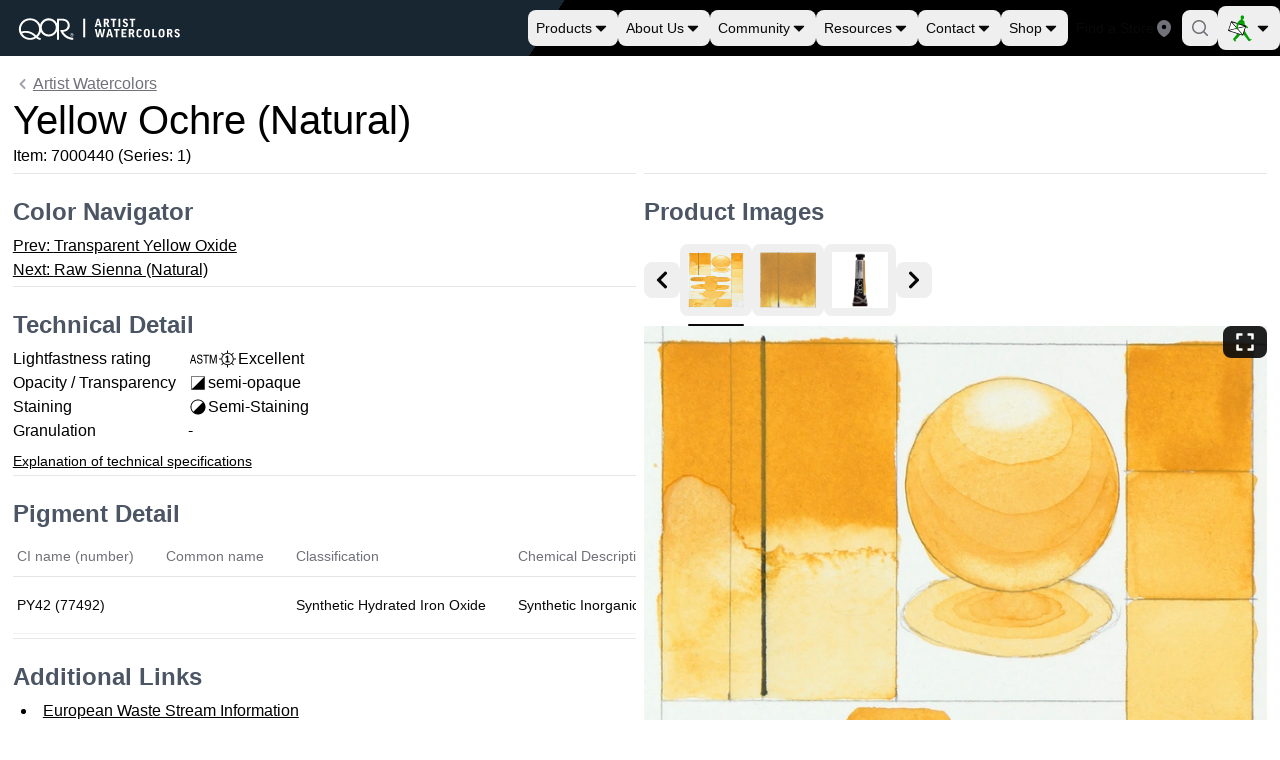

--- FILE ---
content_type: text/html; charset=utf-8
request_url: https://goldenartistcolors.com/products/qor-watercolor-yellow-ochre-natural
body_size: 33715
content:
<!DOCTYPE html><html lang="en"><head><meta charSet="utf-8"/><meta http-equiv="x-ua-compatible" content="ie=edge"/><meta name="viewport" content="width=device-width, initial-scale=1, shrink-to-fit=no"/><meta name="generator" content="Gatsby 5.6.1"/><meta property="og:url" content="undefined/products/qor-watercolor-yellow-ochre-natural"/><meta name="description" content="Golden Artist Colors" data-gatsby-head="true"/><meta property="og:title" content="Qor Watercolor - Yellow Ochre (Natural)" data-gatsby-head="true"/><meta property="og:description" content="Golden Artist Colors" data-gatsby-head="true"/><meta property="og:type" content="website" data-gatsby-head="true"/><meta property="og:image" content="https://images.goldenartistcolors.com/products/qor-artist-watercolors/colors/paint-out/7000440-yellow-ochre-detailed-paint-out.webp" id="ogimage" data-gatsby-head="true"/><meta property="og:image:secure_url" content="https://images.goldenartistcolors.com/products/qor-artist-watercolors/colors/paint-out/7000440-yellow-ochre-detailed-paint-out.webp" id="ogimagesecure" data-gatsby-head="true"/><meta name="twitter:card" content="summary" data-gatsby-head="true"/><meta name="twitter:creator" content="@GoldenArtistColors" data-gatsby-head="true"/><meta name="twitter:title" content="Qor Watercolor - Yellow Ochre (Natural)" data-gatsby-head="true"/><meta name="twitter:description" content="Golden Artist Colors" data-gatsby-head="true"/><style data-href="/styles.d7829728f72a6d987dbb.css" data-identity="gatsby-global-css">/*
! tailwindcss v3.4.10 | MIT License | https://tailwindcss.com
*/*,:after,:before{border:0 solid #e5e7eb;box-sizing:border-box}:after,:before{--tw-content:""}:host,html{-webkit-text-size-adjust:100%;font-feature-settings:normal;-webkit-tap-highlight-color:transparent;font-family:Roboto Condensed,Roboto Condensed-fallback,sans-serif;font-variation-settings:normal;line-height:1.5;-moz-tab-size:4;-o-tab-size:4;tab-size:4}body{line-height:inherit;margin:0}hr{border-top-width:1px;color:inherit;height:0}abbr:where([title]){-webkit-text-decoration:underline dotted;text-decoration:underline dotted}h1,h2,h3,h4,h5,h6{font-size:inherit;font-weight:inherit}a{color:inherit;text-decoration:inherit}b,strong{font-weight:bolder}code,kbd,pre,samp{font-feature-settings:normal;font-family:ui-monospace,SFMono-Regular,Menlo,Monaco,Consolas,Liberation Mono,Courier New,monospace;font-size:1em;font-variation-settings:normal}small{font-size:80%}sub,sup{font-size:75%;line-height:0;position:relative;vertical-align:baseline}sub{bottom:-.25em}sup{top:-.5em}table{border-collapse:collapse;border-color:inherit;text-indent:0}button,input,optgroup,select,textarea{font-feature-settings:inherit;color:inherit;font-family:inherit;font-size:100%;font-variation-settings:inherit;font-weight:inherit;letter-spacing:inherit;line-height:inherit;margin:0;padding:0}button,select{text-transform:none}button,input:where([type=button]),input:where([type=reset]),input:where([type=submit]){-webkit-appearance:button;background-color:transparent;background-image:none}:-moz-focusring{outline:auto}:-moz-ui-invalid{box-shadow:none}progress{vertical-align:baseline}::-webkit-inner-spin-button,::-webkit-outer-spin-button{height:auto}[type=search]{-webkit-appearance:textfield;outline-offset:-2px}::-webkit-search-decoration{-webkit-appearance:none}::-webkit-file-upload-button{-webkit-appearance:button;font:inherit}summary{display:list-item}blockquote,dd,dl,figure,h1,h2,h3,h4,h5,h6,hr,p,pre{margin:0}fieldset{margin:0}fieldset,legend{padding:0}menu,ol,ul{list-style:none;margin:0;padding:0}dialog{padding:0}textarea{resize:vertical}input::-moz-placeholder,textarea::-moz-placeholder{color:#9ca3af;opacity:1}input::placeholder,textarea::placeholder{color:#9ca3af;opacity:1}[role=button],button{cursor:pointer}:disabled{cursor:default}audio,canvas,embed,iframe,img,object,svg,video{display:block;vertical-align:middle}img,video{height:auto;max-width:100%}[hidden]{display:none}@font-face{font-display:optional;font-family:Roboto Condensed;font-style:normal;font-weight:400;src:url(/fonts/roboto-condensed-v27-latin-regular.woff2) format("woff2")}@font-face{ascent-override:110%;font-family:Roboto Condensed-fallback;size-adjust:89%;src:local("Arial")}*{box-sizing:border-box;margin:0;padding:0}html{font-family:Roboto Condensed,Roboto Condensed-fallback,sans-serif}h1{font-size:40px;line-height:48px}@media (min-width:1024px){h1{font-size:48px;line-height:56px}}h2{font-weight:700}@media (min-width:1024px){h2{font-size:24px;line-height:36px}}h3{font-size:20px;font-weight:700;line-height:28px}:root{--borderRadius:4px;--textColor:#979797;--blueColor:#12b8f6}html{scroll-behavior:smooth}::-webkit-scrollbar{height:.45rem;width:.75rem}::-webkit-scrollbar-thumb{background-color:#ddd;border-radius:.5rem}*,:after,:before{--tw-border-spacing-x:0;--tw-border-spacing-y:0;--tw-translate-x:0;--tw-translate-y:0;--tw-rotate:0;--tw-skew-x:0;--tw-skew-y:0;--tw-scale-x:1;--tw-scale-y:1;--tw-pan-x: ;--tw-pan-y: ;--tw-pinch-zoom: ;--tw-scroll-snap-strictness:proximity;--tw-gradient-from-position: ;--tw-gradient-via-position: ;--tw-gradient-to-position: ;--tw-ordinal: ;--tw-slashed-zero: ;--tw-numeric-figure: ;--tw-numeric-spacing: ;--tw-numeric-fraction: ;--tw-ring-inset: ;--tw-ring-offset-width:0px;--tw-ring-offset-color:#fff;--tw-ring-color:rgba(59,130,246,.5);--tw-ring-offset-shadow:0 0 #0000;--tw-ring-shadow:0 0 #0000;--tw-shadow:0 0 #0000;--tw-shadow-colored:0 0 #0000;--tw-blur: ;--tw-brightness: ;--tw-contrast: ;--tw-grayscale: ;--tw-hue-rotate: ;--tw-invert: ;--tw-saturate: ;--tw-sepia: ;--tw-drop-shadow: ;--tw-backdrop-blur: ;--tw-backdrop-brightness: ;--tw-backdrop-contrast: ;--tw-backdrop-grayscale: ;--tw-backdrop-hue-rotate: ;--tw-backdrop-invert: ;--tw-backdrop-opacity: ;--tw-backdrop-saturate: ;--tw-backdrop-sepia: ;--tw-contain-size: ;--tw-contain-layout: ;--tw-contain-paint: ;--tw-contain-style: }::backdrop{--tw-border-spacing-x:0;--tw-border-spacing-y:0;--tw-translate-x:0;--tw-translate-y:0;--tw-rotate:0;--tw-skew-x:0;--tw-skew-y:0;--tw-scale-x:1;--tw-scale-y:1;--tw-pan-x: ;--tw-pan-y: ;--tw-pinch-zoom: ;--tw-scroll-snap-strictness:proximity;--tw-gradient-from-position: ;--tw-gradient-via-position: ;--tw-gradient-to-position: ;--tw-ordinal: ;--tw-slashed-zero: ;--tw-numeric-figure: ;--tw-numeric-spacing: ;--tw-numeric-fraction: ;--tw-ring-inset: ;--tw-ring-offset-width:0px;--tw-ring-offset-color:#fff;--tw-ring-color:rgba(59,130,246,.5);--tw-ring-offset-shadow:0 0 #0000;--tw-ring-shadow:0 0 #0000;--tw-shadow:0 0 #0000;--tw-shadow-colored:0 0 #0000;--tw-blur: ;--tw-brightness: ;--tw-contrast: ;--tw-grayscale: ;--tw-hue-rotate: ;--tw-invert: ;--tw-saturate: ;--tw-sepia: ;--tw-drop-shadow: ;--tw-backdrop-blur: ;--tw-backdrop-brightness: ;--tw-backdrop-contrast: ;--tw-backdrop-grayscale: ;--tw-backdrop-hue-rotate: ;--tw-backdrop-invert: ;--tw-backdrop-opacity: ;--tw-backdrop-saturate: ;--tw-backdrop-sepia: ;--tw-contain-size: ;--tw-contain-layout: ;--tw-contain-paint: ;--tw-contain-style: }.container{width:100%}@media (min-width:640px){.container{max-width:640px}}@media (min-width:768px){.container{max-width:768px}}@media (min-width:1024px){.container{max-width:1024px}}@media (min-width:1280px){.container{max-width:1280px}}@media (min-width:1536px){.container{max-width:1536px}}.prose{color:var(--tw-prose-body);max-width:65ch}.prose :where(p):not(:where([class~=not-prose],[class~=not-prose] *)){margin-bottom:1.25em;margin-top:1.25em}.prose :where([class~=lead]):not(:where([class~=not-prose],[class~=not-prose] *)){color:var(--tw-prose-lead);font-size:1.25em;line-height:1.6;margin-bottom:1.2em;margin-top:1.2em}.prose :where(a):not(:where([class~=not-prose],[class~=not-prose] *)){color:var(--tw-prose-links);font-weight:500;text-decoration:underline}.prose :where(strong):not(:where([class~=not-prose],[class~=not-prose] *)){color:var(--tw-prose-bold);font-weight:600}.prose :where(a strong):not(:where([class~=not-prose],[class~=not-prose] *)){color:inherit}.prose :where(blockquote strong):not(:where([class~=not-prose],[class~=not-prose] *)){color:inherit}.prose :where(thead th strong):not(:where([class~=not-prose],[class~=not-prose] *)){color:inherit}.prose :where(ol):not(:where([class~=not-prose],[class~=not-prose] *)){list-style-type:decimal;margin-bottom:1.25em;margin-top:1.25em;padding-inline-start:1.625em}.prose :where(ol[type=A]):not(:where([class~=not-prose],[class~=not-prose] *)){list-style-type:upper-alpha}.prose :where(ol[type=a]):not(:where([class~=not-prose],[class~=not-prose] *)){list-style-type:lower-alpha}.prose :where(ol[type=A s]):not(:where([class~=not-prose],[class~=not-prose] *)){list-style-type:upper-alpha}.prose :where(ol[type=a s]):not(:where([class~=not-prose],[class~=not-prose] *)){list-style-type:lower-alpha}.prose :where(ol[type=I]):not(:where([class~=not-prose],[class~=not-prose] *)){list-style-type:upper-roman}.prose :where(ol[type=i]):not(:where([class~=not-prose],[class~=not-prose] *)){list-style-type:lower-roman}.prose :where(ol[type=I s]):not(:where([class~=not-prose],[class~=not-prose] *)){list-style-type:upper-roman}.prose :where(ol[type=i s]):not(:where([class~=not-prose],[class~=not-prose] *)){list-style-type:lower-roman}.prose :where(ol[type="1"]):not(:where([class~=not-prose],[class~=not-prose] *)){list-style-type:decimal}.prose :where(ul):not(:where([class~=not-prose],[class~=not-prose] *)){list-style-type:disc;margin-bottom:1.25em;margin-top:1.25em;padding-inline-start:1.625em}.prose :where(ol>li):not(:where([class~=not-prose],[class~=not-prose] *))::marker{color:var(--tw-prose-counters);font-weight:400}.prose :where(ul>li):not(:where([class~=not-prose],[class~=not-prose] *))::marker{color:var(--tw-prose-bullets)}.prose :where(dt):not(:where([class~=not-prose],[class~=not-prose] *)){color:var(--tw-prose-headings);font-weight:600;margin-top:1.25em}.prose :where(hr):not(:where([class~=not-prose],[class~=not-prose] *)){border-color:var(--tw-prose-hr);border-top-width:1px;margin-bottom:3em;margin-top:3em}.prose :where(blockquote):not(:where([class~=not-prose],[class~=not-prose] *)){border-inline-start-color:var(--tw-prose-quote-borders);border-inline-start-width:.25rem;color:var(--tw-prose-quotes);font-style:italic;font-weight:500;margin-bottom:1.6em;margin-top:1.6em;padding-inline-start:1em;quotes:"\201C""\201D""\2018""\2019"}.prose :where(blockquote p:first-of-type):not(:where([class~=not-prose],[class~=not-prose] *)):before{content:open-quote}.prose :where(blockquote p:last-of-type):not(:where([class~=not-prose],[class~=not-prose] *)):after{content:close-quote}.prose :where(h1):not(:where([class~=not-prose],[class~=not-prose] *)){color:var(--tw-prose-headings);font-size:2.25em;font-weight:800;line-height:1.1111111;margin-bottom:.8888889em;margin-top:0}.prose :where(h1 strong):not(:where([class~=not-prose],[class~=not-prose] *)){color:inherit;font-weight:900}.prose :where(h2):not(:where([class~=not-prose],[class~=not-prose] *)){color:var(--tw-prose-headings);font-size:1.5em;font-weight:700;line-height:1.3333333;margin-bottom:1em;margin-top:2em}.prose :where(h2 strong):not(:where([class~=not-prose],[class~=not-prose] *)){color:inherit;font-weight:800}.prose :where(h3):not(:where([class~=not-prose],[class~=not-prose] *)){color:var(--tw-prose-headings);font-size:1.25em;font-weight:600;line-height:1.6;margin-bottom:.6em;margin-top:1.6em}.prose :where(h3 strong):not(:where([class~=not-prose],[class~=not-prose] *)){color:inherit;font-weight:700}.prose :where(h4):not(:where([class~=not-prose],[class~=not-prose] *)){color:var(--tw-prose-headings);font-weight:600;line-height:1.5;margin-bottom:.5em;margin-top:1.5em}.prose :where(h4 strong):not(:where([class~=not-prose],[class~=not-prose] *)){color:inherit;font-weight:700}.prose :where(img):not(:where([class~=not-prose],[class~=not-prose] *)){margin-bottom:2em;margin-top:2em}.prose :where(picture):not(:where([class~=not-prose],[class~=not-prose] *)){display:block;margin-bottom:2em;margin-top:2em}.prose :where(video):not(:where([class~=not-prose],[class~=not-prose] *)){margin-bottom:2em;margin-top:2em}.prose :where(kbd):not(:where([class~=not-prose],[class~=not-prose] *)){border-radius:.3125rem;box-shadow:0 0 0 1px rgb(var(--tw-prose-kbd-shadows)/10%),0 3px 0 rgb(var(--tw-prose-kbd-shadows)/10%);color:var(--tw-prose-kbd);font-family:inherit;font-size:.875em;font-weight:500;padding-inline-end:.375em;padding-bottom:.1875em;padding-top:.1875em;padding-inline-start:.375em}.prose :where(code):not(:where([class~=not-prose],[class~=not-prose] *)){color:var(--tw-prose-code);font-size:.875em;font-weight:600}.prose :where(code):not(:where([class~=not-prose],[class~=not-prose] *)):before{content:"`"}.prose :where(code):not(:where([class~=not-prose],[class~=not-prose] *)):after{content:"`"}.prose :where(a code):not(:where([class~=not-prose],[class~=not-prose] *)){color:inherit}.prose :where(h1 code):not(:where([class~=not-prose],[class~=not-prose] *)){color:inherit}.prose :where(h2 code):not(:where([class~=not-prose],[class~=not-prose] *)){color:inherit;font-size:.875em}.prose :where(h3 code):not(:where([class~=not-prose],[class~=not-prose] *)){color:inherit;font-size:.9em}.prose :where(h4 code):not(:where([class~=not-prose],[class~=not-prose] *)){color:inherit}.prose :where(blockquote code):not(:where([class~=not-prose],[class~=not-prose] *)){color:inherit}.prose :where(thead th code):not(:where([class~=not-prose],[class~=not-prose] *)){color:inherit}.prose :where(pre):not(:where([class~=not-prose],[class~=not-prose] *)){background-color:var(--tw-prose-pre-bg);border-radius:.375rem;color:var(--tw-prose-pre-code);font-size:.875em;font-weight:400;line-height:1.7142857;margin-bottom:1.7142857em;margin-top:1.7142857em;overflow-x:auto;padding-inline-end:1.1428571em;padding-bottom:.8571429em;padding-top:.8571429em;padding-inline-start:1.1428571em}.prose :where(pre code):not(:where([class~=not-prose],[class~=not-prose] *)){background-color:transparent;border-radius:0;border-width:0;color:inherit;font-family:inherit;font-size:inherit;font-weight:inherit;line-height:inherit;padding:0}.prose :where(pre code):not(:where([class~=not-prose],[class~=not-prose] *)):before{content:none}.prose :where(pre code):not(:where([class~=not-prose],[class~=not-prose] *)):after{content:none}.prose :where(table):not(:where([class~=not-prose],[class~=not-prose] *)){font-size:.875em;line-height:1.7142857;margin-bottom:2em;margin-top:2em;table-layout:auto;width:100%}.prose :where(thead):not(:where([class~=not-prose],[class~=not-prose] *)){border-bottom-color:var(--tw-prose-th-borders);border-bottom-width:1px}.prose :where(thead th):not(:where([class~=not-prose],[class~=not-prose] *)){color:var(--tw-prose-headings);font-weight:600;padding-inline-end:.5714286em;padding-bottom:.5714286em;padding-inline-start:.5714286em;vertical-align:bottom}.prose :where(tbody tr):not(:where([class~=not-prose],[class~=not-prose] *)){border-bottom-color:var(--tw-prose-td-borders);border-bottom-width:1px}.prose :where(tbody tr:last-child):not(:where([class~=not-prose],[class~=not-prose] *)){border-bottom-width:0}.prose :where(tbody td):not(:where([class~=not-prose],[class~=not-prose] *)){vertical-align:baseline}.prose :where(tfoot):not(:where([class~=not-prose],[class~=not-prose] *)){border-top-color:var(--tw-prose-th-borders);border-top-width:1px}.prose :where(tfoot td):not(:where([class~=not-prose],[class~=not-prose] *)){vertical-align:top}.prose :where(th,td):not(:where([class~=not-prose],[class~=not-prose] *)){text-align:start}.prose :where(figure>*):not(:where([class~=not-prose],[class~=not-prose] *)){margin-bottom:0;margin-top:0}.prose :where(figcaption):not(:where([class~=not-prose],[class~=not-prose] *)){color:var(--tw-prose-captions);font-size:.875em;line-height:1.4285714;margin-top:.8571429em}.prose{--tw-prose-body:#374151;--tw-prose-headings:#111827;--tw-prose-lead:#4b5563;--tw-prose-links:#111827;--tw-prose-bold:#111827;--tw-prose-counters:#6b7280;--tw-prose-bullets:#d1d5db;--tw-prose-hr:#e5e7eb;--tw-prose-quotes:#111827;--tw-prose-quote-borders:#e5e7eb;--tw-prose-captions:#6b7280;--tw-prose-kbd:#111827;--tw-prose-kbd-shadows:17 24 39;--tw-prose-code:#111827;--tw-prose-pre-code:#e5e7eb;--tw-prose-pre-bg:#1f2937;--tw-prose-th-borders:#d1d5db;--tw-prose-td-borders:#e5e7eb;--tw-prose-invert-body:#d1d5db;--tw-prose-invert-headings:#fff;--tw-prose-invert-lead:#9ca3af;--tw-prose-invert-links:#fff;--tw-prose-invert-bold:#fff;--tw-prose-invert-counters:#9ca3af;--tw-prose-invert-bullets:#4b5563;--tw-prose-invert-hr:#374151;--tw-prose-invert-quotes:#f3f4f6;--tw-prose-invert-quote-borders:#374151;--tw-prose-invert-captions:#9ca3af;--tw-prose-invert-kbd:#fff;--tw-prose-invert-kbd-shadows:255 255 255;--tw-prose-invert-code:#fff;--tw-prose-invert-pre-code:#d1d5db;--tw-prose-invert-pre-bg:rgba(0,0,0,.5);--tw-prose-invert-th-borders:#4b5563;--tw-prose-invert-td-borders:#374151;font-size:1rem;line-height:1.75}.prose :where(picture>img):not(:where([class~=not-prose],[class~=not-prose] *)){margin-bottom:0;margin-top:0}.prose :where(li):not(:where([class~=not-prose],[class~=not-prose] *)){margin-bottom:.5em;margin-top:.5em}.prose :where(ol>li):not(:where([class~=not-prose],[class~=not-prose] *)){padding-inline-start:.375em}.prose :where(ul>li):not(:where([class~=not-prose],[class~=not-prose] *)){padding-inline-start:.375em}.prose :where(.prose>ul>li p):not(:where([class~=not-prose],[class~=not-prose] *)){margin-bottom:.75em;margin-top:.75em}.prose :where(.prose>ul>li>p:first-child):not(:where([class~=not-prose],[class~=not-prose] *)){margin-top:1.25em}.prose :where(.prose>ul>li>p:last-child):not(:where([class~=not-prose],[class~=not-prose] *)){margin-bottom:1.25em}.prose :where(.prose>ol>li>p:first-child):not(:where([class~=not-prose],[class~=not-prose] *)){margin-top:1.25em}.prose :where(.prose>ol>li>p:last-child):not(:where([class~=not-prose],[class~=not-prose] *)){margin-bottom:1.25em}.prose :where(ul ul,ul ol,ol ul,ol ol):not(:where([class~=not-prose],[class~=not-prose] *)){margin-bottom:.75em;margin-top:.75em}.prose :where(dl):not(:where([class~=not-prose],[class~=not-prose] *)){margin-bottom:1.25em;margin-top:1.25em}.prose :where(dd):not(:where([class~=not-prose],[class~=not-prose] *)){margin-top:.5em;padding-inline-start:1.625em}.prose :where(hr+*):not(:where([class~=not-prose],[class~=not-prose] *)){margin-top:0}.prose :where(h2+*):not(:where([class~=not-prose],[class~=not-prose] *)){margin-top:0}.prose :where(h3+*):not(:where([class~=not-prose],[class~=not-prose] *)){margin-top:0}.prose :where(h4+*):not(:where([class~=not-prose],[class~=not-prose] *)){margin-top:0}.prose :where(thead th:first-child):not(:where([class~=not-prose],[class~=not-prose] *)){padding-inline-start:0}.prose :where(thead th:last-child):not(:where([class~=not-prose],[class~=not-prose] *)){padding-inline-end:0}.prose :where(tbody td,tfoot td):not(:where([class~=not-prose],[class~=not-prose] *)){padding-inline-end:.5714286em;padding-bottom:.5714286em;padding-top:.5714286em;padding-inline-start:.5714286em}.prose :where(tbody td:first-child,tfoot td:first-child):not(:where([class~=not-prose],[class~=not-prose] *)){padding-inline-start:0}.prose :where(tbody td:last-child,tfoot td:last-child):not(:where([class~=not-prose],[class~=not-prose] *)){padding-inline-end:0}.prose :where(figure):not(:where([class~=not-prose],[class~=not-prose] *)){margin-bottom:2em;margin-top:2em}.prose :where(.prose>:first-child):not(:where([class~=not-prose],[class~=not-prose] *)){margin-top:0}.prose :where(.prose>:last-child):not(:where([class~=not-prose],[class~=not-prose] *)){margin-bottom:0}.prose-sm{font-size:.875rem;line-height:1.7142857}.prose-sm :where(p):not(:where([class~=not-prose],[class~=not-prose] *)){margin-bottom:1.1428571em;margin-top:1.1428571em}.prose-sm :where([class~=lead]):not(:where([class~=not-prose],[class~=not-prose] *)){font-size:1.2857143em;line-height:1.5555556;margin-bottom:.8888889em;margin-top:.8888889em}.prose-sm :where(blockquote):not(:where([class~=not-prose],[class~=not-prose] *)){margin-bottom:1.3333333em;margin-top:1.3333333em;padding-inline-start:1.1111111em}.prose-sm :where(h1):not(:where([class~=not-prose],[class~=not-prose] *)){font-size:2.1428571em;line-height:1.2;margin-bottom:.8em;margin-top:0}.prose-sm :where(h2):not(:where([class~=not-prose],[class~=not-prose] *)){font-size:1.4285714em;line-height:1.4;margin-bottom:.8em;margin-top:1.6em}.prose-sm :where(h3):not(:where([class~=not-prose],[class~=not-prose] *)){font-size:1.2857143em;line-height:1.5555556;margin-bottom:.4444444em;margin-top:1.5555556em}.prose-sm :where(h4):not(:where([class~=not-prose],[class~=not-prose] *)){line-height:1.4285714;margin-bottom:.5714286em;margin-top:1.4285714em}.prose-sm :where(img):not(:where([class~=not-prose],[class~=not-prose] *)){margin-bottom:1.7142857em;margin-top:1.7142857em}.prose-sm :where(picture):not(:where([class~=not-prose],[class~=not-prose] *)){margin-bottom:1.7142857em;margin-top:1.7142857em}.prose-sm :where(picture>img):not(:where([class~=not-prose],[class~=not-prose] *)){margin-bottom:0;margin-top:0}.prose-sm :where(video):not(:where([class~=not-prose],[class~=not-prose] *)){margin-bottom:1.7142857em;margin-top:1.7142857em}.prose-sm :where(kbd):not(:where([class~=not-prose],[class~=not-prose] *)){border-radius:.3125rem;font-size:.8571429em;padding-inline-end:.3571429em;padding-bottom:.1428571em;padding-top:.1428571em;padding-inline-start:.3571429em}.prose-sm :where(code):not(:where([class~=not-prose],[class~=not-prose] *)){font-size:.8571429em}.prose-sm :where(h2 code):not(:where([class~=not-prose],[class~=not-prose] *)){font-size:.9em}.prose-sm :where(h3 code):not(:where([class~=not-prose],[class~=not-prose] *)){font-size:.8888889em}.prose-sm :where(pre):not(:where([class~=not-prose],[class~=not-prose] *)){border-radius:.25rem;font-size:.8571429em;line-height:1.6666667;margin-bottom:1.6666667em;margin-top:1.6666667em;padding-inline-end:1em;padding-bottom:.6666667em;padding-top:.6666667em;padding-inline-start:1em}.prose-sm :where(ol):not(:where([class~=not-prose],[class~=not-prose] *)){margin-bottom:1.1428571em;margin-top:1.1428571em;padding-inline-start:1.5714286em}.prose-sm :where(ul):not(:where([class~=not-prose],[class~=not-prose] *)){margin-bottom:1.1428571em;margin-top:1.1428571em;padding-inline-start:1.5714286em}.prose-sm :where(li):not(:where([class~=not-prose],[class~=not-prose] *)){margin-bottom:.2857143em;margin-top:.2857143em}.prose-sm :where(ol>li):not(:where([class~=not-prose],[class~=not-prose] *)){padding-inline-start:.4285714em}.prose-sm :where(ul>li):not(:where([class~=not-prose],[class~=not-prose] *)){padding-inline-start:.4285714em}.prose-sm :where(.prose-sm>ul>li p):not(:where([class~=not-prose],[class~=not-prose] *)){margin-bottom:.5714286em;margin-top:.5714286em}.prose-sm :where(.prose-sm>ul>li>p:first-child):not(:where([class~=not-prose],[class~=not-prose] *)){margin-top:1.1428571em}.prose-sm :where(.prose-sm>ul>li>p:last-child):not(:where([class~=not-prose],[class~=not-prose] *)){margin-bottom:1.1428571em}.prose-sm :where(.prose-sm>ol>li>p:first-child):not(:where([class~=not-prose],[class~=not-prose] *)){margin-top:1.1428571em}.prose-sm :where(.prose-sm>ol>li>p:last-child):not(:where([class~=not-prose],[class~=not-prose] *)){margin-bottom:1.1428571em}.prose-sm :where(ul ul,ul ol,ol ul,ol ol):not(:where([class~=not-prose],[class~=not-prose] *)){margin-bottom:.5714286em;margin-top:.5714286em}.prose-sm :where(dl):not(:where([class~=not-prose],[class~=not-prose] *)){margin-bottom:1.1428571em;margin-top:1.1428571em}.prose-sm :where(dt):not(:where([class~=not-prose],[class~=not-prose] *)){margin-top:1.1428571em}.prose-sm :where(dd):not(:where([class~=not-prose],[class~=not-prose] *)){margin-top:.2857143em;padding-inline-start:1.5714286em}.prose-sm :where(hr):not(:where([class~=not-prose],[class~=not-prose] *)){margin-bottom:2.8571429em;margin-top:2.8571429em}.prose-sm :where(hr+*):not(:where([class~=not-prose],[class~=not-prose] *)){margin-top:0}.prose-sm :where(h2+*):not(:where([class~=not-prose],[class~=not-prose] *)){margin-top:0}.prose-sm :where(h3+*):not(:where([class~=not-prose],[class~=not-prose] *)){margin-top:0}.prose-sm :where(h4+*):not(:where([class~=not-prose],[class~=not-prose] *)){margin-top:0}.prose-sm :where(table):not(:where([class~=not-prose],[class~=not-prose] *)){font-size:.8571429em;line-height:1.5}.prose-sm :where(thead th):not(:where([class~=not-prose],[class~=not-prose] *)){padding-inline-end:1em;padding-bottom:.6666667em;padding-inline-start:1em}.prose-sm :where(thead th:first-child):not(:where([class~=not-prose],[class~=not-prose] *)){padding-inline-start:0}.prose-sm :where(thead th:last-child):not(:where([class~=not-prose],[class~=not-prose] *)){padding-inline-end:0}.prose-sm :where(tbody td,tfoot td):not(:where([class~=not-prose],[class~=not-prose] *)){padding-inline-end:1em;padding-bottom:.6666667em;padding-top:.6666667em;padding-inline-start:1em}.prose-sm :where(tbody td:first-child,tfoot td:first-child):not(:where([class~=not-prose],[class~=not-prose] *)){padding-inline-start:0}.prose-sm :where(tbody td:last-child,tfoot td:last-child):not(:where([class~=not-prose],[class~=not-prose] *)){padding-inline-end:0}.prose-sm :where(figure):not(:where([class~=not-prose],[class~=not-prose] *)){margin-bottom:1.7142857em;margin-top:1.7142857em}.prose-sm :where(figure>*):not(:where([class~=not-prose],[class~=not-prose] *)){margin-bottom:0;margin-top:0}.prose-sm :where(figcaption):not(:where([class~=not-prose],[class~=not-prose] *)){font-size:.8571429em;line-height:1.3333333;margin-top:.6666667em}.prose-sm :where(.prose-sm>:first-child):not(:where([class~=not-prose],[class~=not-prose] *)){margin-top:0}.prose-sm :where(.prose-sm>:last-child):not(:where([class~=not-prose],[class~=not-prose] *)){margin-bottom:0}.prose-slate{--tw-prose-body:#334155;--tw-prose-headings:#0f172a;--tw-prose-lead:#475569;--tw-prose-links:#0f172a;--tw-prose-bold:#0f172a;--tw-prose-counters:#64748b;--tw-prose-bullets:#cbd5e1;--tw-prose-hr:#e2e8f0;--tw-prose-quotes:#0f172a;--tw-prose-quote-borders:#e2e8f0;--tw-prose-captions:#64748b;--tw-prose-kbd:#0f172a;--tw-prose-kbd-shadows:15 23 42;--tw-prose-code:#0f172a;--tw-prose-pre-code:#e2e8f0;--tw-prose-pre-bg:#1e293b;--tw-prose-th-borders:#cbd5e1;--tw-prose-td-borders:#e2e8f0;--tw-prose-invert-body:#cbd5e1;--tw-prose-invert-headings:#fff;--tw-prose-invert-lead:#94a3b8;--tw-prose-invert-links:#fff;--tw-prose-invert-bold:#fff;--tw-prose-invert-counters:#94a3b8;--tw-prose-invert-bullets:#475569;--tw-prose-invert-hr:#334155;--tw-prose-invert-quotes:#f1f5f9;--tw-prose-invert-quote-borders:#334155;--tw-prose-invert-captions:#94a3b8;--tw-prose-invert-kbd:#fff;--tw-prose-invert-kbd-shadows:255 255 255;--tw-prose-invert-code:#fff;--tw-prose-invert-pre-code:#cbd5e1;--tw-prose-invert-pre-bg:rgba(0,0,0,.5);--tw-prose-invert-th-borders:#475569;--tw-prose-invert-td-borders:#334155}.pointer-events-none{pointer-events:none}.visible{visibility:visible}.invisible{visibility:hidden}.collapse{visibility:collapse}.static{position:static}.fixed{position:fixed}.absolute{position:absolute}.relative{position:relative}.sticky{position:sticky}.inset-0{inset:0}.inset-x-2{left:.5rem;right:.5rem}.inset-y-0{bottom:0;top:0}.inset-y-2{bottom:.5rem;top:.5rem}.-bottom-2\.5{bottom:-.625rem}.-left-4{left:-1rem}.bottom-0{bottom:0}.left-0{left:0}.left-1\/2{left:50%}.left-\[-9999px\]{left:-9999px}.right-0{right:0}.right-6{right:1.5rem}.top-0{top:0}.top-1\/2{top:50%}.top-6{top:1.5rem}.top-\[-9999px\]{top:-9999px}.isolate{isolation:isolate}.z-0{z-index:0}.z-10{z-index:10}.z-20{z-index:20}.order-1{order:1}.order-2{order:2}.order-3{order:3}.col-span-2{grid-column:span 2/span 2}.col-span-3{grid-column:span 3/span 3}.col-span-4{grid-column:span 4/span 4}.col-span-5{grid-column:span 5/span 5}.col-span-full{grid-column:1/-1}.col-start-1{grid-column-start:1}.col-start-2{grid-column-start:2}.col-start-5{grid-column-start:5}.row-start-1{grid-row-start:1}.row-start-2{grid-row-start:2}.float-start{float:inline-start}.float-right{float:right}.float-left{float:left}.clear-left{clear:left}.clear-right{clear:right}.m-4{margin:1rem}.-mx-0\.5{margin-left:-.125rem;margin-right:-.125rem}.-mx-\[--gutter\]{margin-left:calc(var(--gutter)*-1);margin-right:calc(var(--gutter)*-1)}.mx-2{margin-left:.5rem;margin-right:.5rem}.mx-3\.5{margin-left:.875rem;margin-right:.875rem}.mx-auto{margin-left:auto;margin-right:auto}.my-1{margin-bottom:.25rem;margin-top:.25rem}.my-4{margin-bottom:1rem;margin-top:1rem}.my-5{margin-bottom:1.25rem;margin-top:1.25rem}.my-6{margin-bottom:1.5rem;margin-top:1.5rem}.-mb-3{margin-bottom:-.75rem}.-ml-4{margin-left:-1rem}.mb-1{margin-bottom:.25rem}.mb-2{margin-bottom:.5rem}.mb-4{margin-bottom:1rem}.mb-6{margin-bottom:1.5rem}.ml-0\.5{margin-left:.125rem}.ml-1{margin-left:.25rem}.ml-2{margin-left:.5rem}.ml-2\.5{margin-left:.625rem}.ml-3{margin-left:.75rem}.ml-4{margin-left:1rem}.ml-5{margin-left:1.25rem}.mr-2{margin-right:.5rem}.mt-1{margin-top:.25rem}.mt-10{margin-top:2.5rem}.mt-2{margin-top:.5rem}.mt-3{margin-top:.75rem}.mt-4{margin-top:1rem}.mt-6{margin-top:1.5rem}.mt-8{margin-top:2rem}.block{display:block}.inline-block{display:inline-block}.inline{display:inline}.flex{display:flex}.inline-flex{display:inline-flex}.table{display:table}.flow-root{display:flow-root}.grid{display:grid}.inline-grid{display:inline-grid}.hidden{display:none}.size-1{height:.25rem;width:.25rem}.size-4{height:1rem;width:1rem}.size-5{height:1.25rem;width:1.25rem}.size-6{height:1.5rem;width:1.5rem}.size-8{height:2rem;width:2rem}.size-\[1\.125rem\]{height:1.125rem;width:1.125rem}.size-\[1\.1875rem\]{height:1.1875rem;width:1.1875rem}.size-\[max\(100\%\2c 2\.75rem\)\]{height:max(100%,2.75rem);width:max(100%,2.75rem)}.size-full{height:100%;width:100%}.h-0\.5{height:.125rem}.h-10{height:2.5rem}.h-12{height:3rem}.h-14{height:3.5rem}.h-16{height:4rem}.h-20{height:5rem}.h-28{height:7rem}.h-3{height:.75rem}.h-4{height:1rem}.h-40{height:10rem}.h-5{height:1.25rem}.h-6{height:1.5rem}.h-7{height:1.75rem}.h-8{height:2rem}.h-96{height:24rem}.h-\[140px\]{height:140px}.h-\[630px\]{height:630px}.h-auto{height:auto}.h-dvh{height:100dvh}.h-full{height:100%}.h-px{height:1px}.max-h-80{max-height:20rem}.max-h-\[150px\]{max-height:150px}.max-h-none{max-height:none}.min-h-0{min-height:0}.min-h-11{min-height:2.75rem}.min-h-full{min-height:100%}.min-h-svh{min-height:100svh}.w-0\.5{width:.125rem}.w-1\/2{width:50%}.w-10{width:2.5rem}.w-12{width:3rem}.w-14{width:3.5rem}.w-20{width:5rem}.w-24{width:6rem}.w-28{width:7rem}.w-3{width:.75rem}.w-32{width:8rem}.w-4{width:1rem}.w-48{width:12rem}.w-5{width:1.25rem}.w-52{width:13rem}.w-56{width:14rem}.w-6{width:1.5rem}.w-64{width:16rem}.w-7{width:1.75rem}.w-72{width:18rem}.w-8{width:2rem}.w-80{width:20rem}.w-96{width:24rem}.w-\[1200px\]{width:1200px}.w-\[2\.25rem\]{width:2.25rem}.w-\[280px\]{width:280px}.w-\[900px\]{width:900px}.w-\[min\(100\%-2rem\2c 1440px\)\]{width:min(100% - 2rem,1440px)}.w-fit{width:-moz-fit-content;width:fit-content}.w-full{width:100%}.w-max{width:-moz-max-content;width:max-content}.w-px{width:1px}.w-screen{width:100vw}.min-w-0{min-width:0}.min-w-\[2\.25rem\]{min-width:2.25rem}.min-w-\[2ch\]{min-width:2ch}.min-w-\[300px\]{min-width:300px}.min-w-\[calc\(var\(--button-width\)\+1\.75rem\)\]{min-width:calc(var(--button-width) + 1.75rem)}.min-w-full{min-width:100%}.max-w-10{max-width:2.5rem}.max-w-20{max-width:5rem}.max-w-6xl{max-width:72rem}.max-w-7xl{max-width:80rem}.max-w-80{max-width:20rem}.max-w-96{max-width:24rem}.max-w-\[1440px\]{max-width:1440px}.max-w-\[150px\]{max-width:150px}.max-w-full{max-width:100%}.max-w-lg{max-width:32rem}.max-w-md{max-width:28rem}.max-w-none{max-width:none}.max-w-prose{max-width:65ch}.max-w-sm{max-width:24rem}.max-w-xl{max-width:36rem}.max-w-xs{max-width:20rem}.flex-1{flex:1 1 0%}.flex-initial{flex:0 1 auto}.shrink-0{flex-shrink:0}.grow{flex-grow:1}.basis-0{flex-basis:0px}.border-collapse{border-collapse:collapse}.-translate-x-1\/2{--tw-translate-x:-50%}.-translate-x-1\/2,.-translate-y-1\/2{transform:translate(var(--tw-translate-x),var(--tw-translate-y)) rotate(var(--tw-rotate)) skewX(var(--tw-skew-x)) skewY(var(--tw-skew-y)) scaleX(var(--tw-scale-x)) scaleY(var(--tw-scale-y))}.-translate-y-1\/2{--tw-translate-y:-50%}.translate-x-0{--tw-translate-x:0px}.rotate-0,.translate-x-0{transform:translate(var(--tw-translate-x),var(--tw-translate-y)) rotate(var(--tw-rotate)) skewX(var(--tw-skew-x)) skewY(var(--tw-skew-y)) scaleX(var(--tw-scale-x)) scaleY(var(--tw-scale-y))}.rotate-0{--tw-rotate:0deg}.rotate-180{--tw-rotate:180deg}.rotate-180,.transform{transform:translate(var(--tw-translate-x),var(--tw-translate-y)) rotate(var(--tw-rotate)) skewX(var(--tw-skew-x)) skewY(var(--tw-skew-y)) scaleX(var(--tw-scale-x)) scaleY(var(--tw-scale-y))}@keyframes spin{to{transform:rotate(1turn)}}.animate-spin{animation:spin 1s linear infinite}.cursor-default{cursor:default}.cursor-pointer{cursor:pointer}.select-none{-webkit-user-select:none;-moz-user-select:none;user-select:none}.resize-none{resize:none}.resize-y{resize:vertical}.resize{resize:both}.scroll-py-1{scroll-padding-bottom:.25rem;scroll-padding-top:.25rem}.scroll-py-2{scroll-padding-bottom:.5rem;scroll-padding-top:.5rem}.list-inside{list-style-position:inside}.list-disc{list-style-type:disc}.appearance-none{-webkit-appearance:none;-moz-appearance:none;appearance:none}.columns-2{-moz-columns:2;column-count:2}.grid-cols-1{grid-template-columns:repeat(1,minmax(0,1fr))}.grid-cols-2{grid-template-columns:repeat(2,minmax(0,1fr))}.grid-cols-3{grid-template-columns:repeat(3,minmax(0,1fr))}.grid-cols-4{grid-template-columns:repeat(4,minmax(0,1fr))}.grid-cols-5{grid-template-columns:repeat(5,minmax(0,1fr))}.grid-cols-\[1\.125rem_1fr\]{grid-template-columns:1.125rem 1fr}.grid-cols-\[1fr\2c auto\],.grid-cols-\[1fr_auto\]{grid-template-columns:1fr auto}.grid-cols-\[auto_1fr_1\.5rem_0\.5rem_auto\]{grid-template-columns:auto 1fr 1.5rem .5rem auto}.grid-cols-\[theme\(spacing\.5\)\2c 1fr\]{grid-template-columns:1.25rem 1fr}.grid-rows-\[1fr_auto\]{grid-template-rows:1fr auto}.grid-rows-\[1fr_auto_1fr\]{grid-template-rows:1fr auto 1fr}.flex-col{flex-direction:column}.flex-col-reverse{flex-direction:column-reverse}.flex-wrap{flex-wrap:wrap}.place-content-center{place-content:center}.place-content-end{place-content:end}.place-content-between{place-content:space-between}.place-content-evenly{place-content:space-evenly}.place-items-end{place-items:end}.place-items-center{place-items:center}.content-center{align-content:center}.items-end{align-items:flex-end}.items-center{align-items:center}.items-baseline{align-items:baseline}.justify-end{justify-content:flex-end}.justify-center{justify-content:center}.justify-between{justify-content:space-between}.justify-evenly{justify-content:space-evenly}.justify-items-center{justify-items:center}.gap-0\.5{gap:.125rem}.gap-1{gap:.25rem}.gap-2{gap:.5rem}.gap-3{gap:.75rem}.gap-4{gap:1rem}.gap-5{gap:1.25rem}.gap-6{gap:1.5rem}.gap-8{gap:2rem}.gap-x-1\.5{-moz-column-gap:.375rem;column-gap:.375rem}.gap-x-12{-moz-column-gap:3rem;column-gap:3rem}.gap-x-2{-moz-column-gap:.5rem;column-gap:.5rem}.gap-x-4{-moz-column-gap:1rem;column-gap:1rem}.gap-x-8{-moz-column-gap:2rem;column-gap:2rem}.gap-y-1{row-gap:.25rem}.gap-y-2{row-gap:.5rem}.gap-y-4{row-gap:1rem}.space-x-2>:not([hidden])~:not([hidden]){--tw-space-x-reverse:0;margin-left:calc(.5rem*(1 - var(--tw-space-x-reverse)));margin-right:calc(.5rem*var(--tw-space-x-reverse))}.space-y-1>:not([hidden])~:not([hidden]){--tw-space-y-reverse:0;margin-bottom:calc(.25rem*var(--tw-space-y-reverse));margin-top:calc(.25rem*(1 - var(--tw-space-y-reverse)))}.space-y-2>:not([hidden])~:not([hidden]){--tw-space-y-reverse:0;margin-bottom:calc(.5rem*var(--tw-space-y-reverse));margin-top:calc(.5rem*(1 - var(--tw-space-y-reverse)))}.space-y-3>:not([hidden])~:not([hidden]){--tw-space-y-reverse:0;margin-bottom:calc(.75rem*var(--tw-space-y-reverse));margin-top:calc(.75rem*(1 - var(--tw-space-y-reverse)))}.space-y-4>:not([hidden])~:not([hidden]){--tw-space-y-reverse:0;margin-bottom:calc(1rem*var(--tw-space-y-reverse));margin-top:calc(1rem*(1 - var(--tw-space-y-reverse)))}.space-y-6>:not([hidden])~:not([hidden]){--tw-space-y-reverse:0;margin-bottom:calc(1.5rem*var(--tw-space-y-reverse));margin-top:calc(1.5rem*(1 - var(--tw-space-y-reverse)))}.space-y-8>:not([hidden])~:not([hidden]){--tw-space-y-reverse:0;margin-bottom:calc(2rem*var(--tw-space-y-reverse));margin-top:calc(2rem*(1 - var(--tw-space-y-reverse)))}.divide-y>:not([hidden])~:not([hidden]){--tw-divide-y-reverse:0;border-bottom-width:calc(1px*var(--tw-divide-y-reverse));border-top-width:calc(1px*(1 - var(--tw-divide-y-reverse)))}.divide-gray-100>:not([hidden])~:not([hidden]){--tw-divide-opacity:1;border-color:rgb(243 244 246/var(--tw-divide-opacity))}.divide-gray-200>:not([hidden])~:not([hidden]){--tw-divide-opacity:1;border-color:rgb(229 231 235/var(--tw-divide-opacity))}.place-self-end{place-self:end}.place-self-center{place-self:center}.self-center{align-self:center}.justify-self-end{justify-self:end}.overflow-hidden{overflow:hidden}.overflow-visible{overflow:visible}.overflow-scroll{overflow:scroll}.overflow-x-auto{overflow-x:auto}.overflow-y-auto{overflow-y:auto}.overflow-y-scroll{overflow-y:scroll}.overscroll-contain{overscroll-behavior:contain}.truncate{overflow:hidden;text-overflow:ellipsis}.truncate,.whitespace-nowrap{white-space:nowrap}.text-balance{text-wrap:balance}.text-pretty{text-wrap:pretty}.rounded{border-radius:.25rem}.rounded-2xl{border-radius:1rem}.rounded-\[--avatar-radius\]{border-radius:var(--avatar-radius)}.rounded-\[0\.3125rem\]{border-radius:.3125rem}.rounded-\[20\%\]{border-radius:20%}.rounded-full{border-radius:9999px}.rounded-lg{border-radius:.5rem}.rounded-md{border-radius:.375rem}.rounded-sm{border-radius:.125rem}.rounded-xl{border-radius:.75rem}.rounded-t-3xl{border-top-left-radius:1.5rem;border-top-right-radius:1.5rem}.rounded-t-md{border-top-left-radius:.375rem;border-top-right-radius:.375rem}.border{border-width:1px}.border-0{border-width:0}.border-2{border-width:2px}.border-\[4\.5px\]{border-width:4.5px}.border-b{border-bottom-width:1px}.border-l{border-left-width:1px}.border-t{border-top-width:1px}.border-dashed{border-style:dashed}.border-gray-200{--tw-border-opacity:1;border-color:rgb(229 231 235/var(--tw-border-opacity))}.border-gray-300{--tw-border-opacity:1;border-color:rgb(209 213 219/var(--tw-border-opacity))}.border-stone-400{--tw-border-opacity:1;border-color:rgb(168 162 158/var(--tw-border-opacity))}.border-transparent{border-color:transparent}.border-white{--tw-border-opacity:1;border-color:rgb(255 255 255/var(--tw-border-opacity))}.border-zinc-200{--tw-border-opacity:1;border-color:rgb(228 228 231/var(--tw-border-opacity))}.border-zinc-950\/10{border-color:rgba(9,9,11,.1)}.border-zinc-950\/15{border-color:rgba(9,9,11,.15)}.border-zinc-950\/5{border-color:rgba(9,9,11,.05)}.border-b-zinc-950\/10{border-bottom-color:rgba(9,9,11,.1)}.border-l-zinc-950\/5{border-left-color:rgba(9,9,11,.05)}.bg-\[--btn-border\]{background-color:var(--btn-border)}.bg-\[--radio-indicator\]{background-color:var(--radio-indicator)}.bg-amber-400\/10{background-color:rgba(251,191,36,.1)}.bg-amber-400\/20{background-color:rgba(251,191,36,.2)}.bg-black{--tw-bg-opacity:1;background-color:rgb(0 0 0/var(--tw-bg-opacity))}.bg-black\/30{background-color:rgba(0,0,0,.3)}.bg-blue-500\/15{background-color:rgba(59,130,246,.15)}.bg-cyan-400\/20{background-color:rgba(34,211,238,.2)}.bg-emerald-500\/15{background-color:rgba(16,185,129,.15)}.bg-fuchsia-400\/15{background-color:rgba(232,121,249,.15)}.bg-gaa{background-color:rgb(49 47 46/var(--tw-bg-opacity))}.bg-gaa,.bg-gac{--tw-bg-opacity:1}.bg-gac{background-color:rgb(0 0 0/var(--tw-bg-opacity))}.bg-gray-100{--tw-bg-opacity:1;background-color:rgb(243 244 246/var(--tw-bg-opacity))}.bg-gray-400{--tw-bg-opacity:1;background-color:rgb(156 163 175/var(--tw-bg-opacity))}.bg-gray-50{--tw-bg-opacity:1;background-color:rgb(249 250 251/var(--tw-bg-opacity))}.bg-gray-500\/75{background-color:hsla(220,9%,46%,.75)}.bg-green-500\/15{background-color:rgba(34,197,94,.15)}.bg-indigo-500\/15{background-color:rgba(99,102,241,.15)}.bg-lime-400\/20{background-color:rgba(163,230,53,.2)}.bg-orange-500\/15{background-color:rgba(249,115,22,.15)}.bg-pink-400\/15{background-color:rgba(244,114,182,.15)}.bg-pp{--tw-bg-opacity:1;background-color:rgb(22 55 52/var(--tw-bg-opacity))}.bg-purple-500\/15{background-color:rgba(168,85,247,.15)}.bg-qor{--tw-bg-opacity:1;background-color:rgb(24 38 50/var(--tw-bg-opacity))}.bg-red-500\/15{background-color:rgba(239,68,68,.15)}.bg-rose-400\/15{background-color:rgba(251,113,133,.15)}.bg-sagg{--tw-bg-opacity:1;background-color:rgb(34 85 34/var(--tw-bg-opacity))}.bg-sky-500\/15{background-color:rgba(14,165,233,.15)}.bg-slate-100{--tw-bg-opacity:1;background-color:rgb(241 245 249/var(--tw-bg-opacity))}.bg-slate-200{--tw-bg-opacity:1;background-color:rgb(226 232 240/var(--tw-bg-opacity))}.bg-teal-500\/15{background-color:rgba(20,184,166,.15)}.bg-transparent{background-color:transparent}.bg-violet-500\/15{background-color:rgba(139,92,246,.15)}.bg-wb{background-color:rgb(110 24 46/var(--tw-bg-opacity))}.bg-wb,.bg-white{--tw-bg-opacity:1}.bg-white{background-color:rgb(255 255 255/var(--tw-bg-opacity))}.bg-white\/10{background-color:hsla(0,0%,100%,.1)}.bg-white\/75{background-color:hsla(0,0%,100%,.75)}.bg-white\/80{background-color:hsla(0,0%,100%,.8)}.bg-yellow-100{--tw-bg-opacity:1;background-color:rgb(254 249 195/var(--tw-bg-opacity))}.bg-yellow-200{--tw-bg-opacity:1;background-color:rgb(254 240 138/var(--tw-bg-opacity))}.bg-yellow-400\/20{background-color:rgba(250,204,21,.2)}.bg-zinc-100{--tw-bg-opacity:1;background-color:rgb(244 244 245/var(--tw-bg-opacity))}.bg-zinc-200{--tw-bg-opacity:1;background-color:rgb(228 228 231/var(--tw-bg-opacity))}.bg-zinc-600\/10{background-color:rgba(82,82,91,.1)}.bg-zinc-950{--tw-bg-opacity:1;background-color:rgb(9 9 11/var(--tw-bg-opacity))}.bg-zinc-950\/10{background-color:rgba(9,9,11,.1)}.bg-zinc-950\/15{background-color:rgba(9,9,11,.15)}.bg-zinc-950\/25{background-color:rgba(9,9,11,.25)}.bg-zinc-950\/5{background-color:rgba(9,9,11,.05)}.bg-zinc-950\/\[2\.5\%\]{background-color:rgba(9,9,11,.025)}.bg-\[linear-gradient\(122\.25deg\2c _\#163734_75\%\2c _\#000000_75\%\)\]{background-image:linear-gradient(122.25deg,#163734 75%,#000 0)}.bg-\[linear-gradient\(122\.25deg\2c _\#182632_75\%\2c _\#000000_75\%\)\]{background-image:linear-gradient(122.25deg,#182632 75%,#000 0)}.bg-\[linear-gradient\(122\.25deg\2c _\#225522_75\%\2c _\#000000_75\%\)\]{background-image:linear-gradient(122.25deg,#252 75%,#000 0)}.bg-\[linear-gradient\(122\.25deg\2c _\#312F2E_75\%\2c _\#000000_75\%\)\]{background-image:linear-gradient(122.25deg,#312f2e 75%,#000 0)}.bg-\[linear-gradient\(122\.25deg\2c _\#6E182E_50\%\2c _\#000000_50\%\)\]{background-image:linear-gradient(122.25deg,#6e182e 50%,#000 0)}.bg-\[linear-gradient\(122\.25deg\2c _\#6E182E_75\%\2c _\#000000_75\%\)\]{background-image:linear-gradient(122.25deg,#6e182e 75%,#000 0)}.bg-\[linear-gradient\(122\.25deg\2c _\$\{bgColor\}_75\%\2c _\#000000_75\%\)\]{background-image:linear-gradient(122.25deg,${bgColor} 75%,#000 0)}.bg-\[linear-gradient\(122\.25deg\2c _bg-wb_75\%\2c _\#000000_75\%\)\]{background-image:linear-gradient(122.25deg,bg-wb 75%,#000 0)}.bg-clip-padding{background-clip:padding-box}.fill-current{fill:currentColor}.fill-zinc-400{fill:#a1a1aa}.stroke-\[--checkbox-check\]{stroke:var(--checkbox-check)}.stroke-current{stroke:currentColor}.stroke-cyan-700{stroke:#0e7490}.stroke-zinc-500{stroke:#71717a}.object-contain{-o-object-fit:contain;object-fit:contain}.p-1{padding:.25rem}.p-2{padding:.5rem}.p-4{padding:1rem}.p-6{padding:1.5rem}.p-8{padding:2rem}.p-\[--gutter\]{padding:var(--gutter)}.p-\[3px\]{padding:3px}.p-\[5\%\]{padding:5%}.px-0\.5{padding-left:.125rem;padding-right:.125rem}.px-1{padding-left:.25rem;padding-right:.25rem}.px-1\.5{padding-left:.375rem;padding-right:.375rem}.px-2{padding-left:.5rem;padding-right:.5rem}.px-3{padding-left:.75rem;padding-right:.75rem}.px-3\.5{padding-left:.875rem;padding-right:.875rem}.px-4{padding-left:1rem;padding-right:1rem}.px-6{padding-left:1.5rem;padding-right:1.5rem}.px-\[calc\(theme\(spacing\[3\.5\]\)-1px\)\]{padding-left:calc(.875rem - 1px);padding-right:calc(.875rem - 1px)}.py-0\.5{padding-bottom:.125rem;padding-top:.125rem}.py-1{padding-bottom:.25rem;padding-top:.25rem}.py-12{padding-bottom:3rem;padding-top:3rem}.py-2{padding-bottom:.5rem;padding-top:.5rem}.py-2\.5{padding-bottom:.625rem;padding-top:.625rem}.py-4{padding-bottom:1rem;padding-top:1rem}.py-8{padding-bottom:2rem;padding-top:2rem}.py-\[calc\(theme\(spacing\[2\.5\]\)-1px\)\]{padding-bottom:calc(.625rem - 1px);padding-top:calc(.625rem - 1px)}.pb-1{padding-bottom:.25rem}.pb-2{padding-bottom:.5rem}.pb-3{padding-bottom:.75rem}.pb-4{padding-bottom:1rem}.pb-5{padding-bottom:1.25rem}.pl-1{padding-left:.25rem}.pl-10{padding-left:2.5rem}.pl-11{padding-left:2.75rem}.pl-2{padding-left:.5rem}.pl-4{padding-left:1rem}.pl-6{padding-left:1.5rem}.pl-8{padding-left:2rem}.pl-\[calc\(theme\(spacing\[3\.5\]\)-1px\)\]{padding-left:calc(.875rem - 1px)}.pr-1{padding-right:.25rem}.pr-2{padding-right:.5rem}.pr-3\.5{padding-right:.875rem}.pr-4{padding-right:1rem}.pr-\[calc\(theme\(spacing\.10\)-1px\)\]{padding-right:calc(2.5rem - 1px)}.pr-\[calc\(theme\(spacing\.7\)-1px\)\]{padding-right:calc(1.75rem - 1px)}.pt-1{padding-top:.25rem}.pt-2{padding-top:.5rem}.pt-2\.5{padding-top:.625rem}.pt-3{padding-top:.75rem}.pt-4{padding-top:1rem}.pt-5{padding-top:1.25rem}.pt-6{padding-top:1.5rem}.text-left{text-align:left}.text-center{text-align:center}.align-top{vertical-align:top}.align-middle{vertical-align:middle}.font-sans{font-family:Roboto Condensed,Roboto Condensed-fallback,sans-serif}.text-2xl{font-size:40px;line-height:48px}.text-2xl\/8{font-size:40px;line-height:2rem}.text-4xl{font-size:2.25rem;line-height:2.5rem}.text-5xl{font-size:3rem;line-height:1}.text-\[\.9rem\]{font-size:.9rem}.text-\[48px\]{font-size:48px}.text-base{font-size:16px;line-height:24px}.text-base\/10{font-size:16px;line-height:2.5rem}.text-base\/6{font-size:16px;line-height:1.5rem}.text-base\/7{font-size:16px;line-height:1.75rem}.text-base\/8{font-size:16px;line-height:2rem}.text-lg{font-size:20px;line-height:28px}.text-lg\/6{font-size:20px;line-height:1.5rem}.text-sm{font-size:14px;line-height:20px}.text-sm\/5{font-size:14px;line-height:1.25rem}.text-sm\/6{font-size:14px;line-height:1.5rem}.text-xl{font-size:24px;line-height:36px}.text-xs{font-size:.75rem;line-height:1rem}.text-xs\/6{font-size:.75rem;line-height:1.5rem}.font-bold{font-weight:700}.font-light{font-weight:300}.font-medium{font-weight:500}.font-semibold{font-weight:600}.uppercase{text-transform:uppercase}.lowercase{text-transform:lowercase}.capitalize{text-transform:capitalize}.italic{font-style:italic}.leading-6{line-height:1.5rem}.leading-tight{line-height:1.25}.text-amber-700{--tw-text-opacity:1;color:rgb(180 83 9/var(--tw-text-opacity))}.text-amber-950{--tw-text-opacity:1;color:rgb(69 26 3/var(--tw-text-opacity))}.text-black{--tw-text-opacity:1;color:rgb(0 0 0/var(--tw-text-opacity))}.text-blue-600{--tw-text-opacity:1;color:rgb(37 99 235/var(--tw-text-opacity))}.text-blue-700{--tw-text-opacity:1;color:rgb(29 78 216/var(--tw-text-opacity))}.text-cyan-700{--tw-text-opacity:1;color:rgb(14 116 144/var(--tw-text-opacity))}.text-cyan-950{--tw-text-opacity:1;color:rgb(8 51 68/var(--tw-text-opacity))}.text-emerald-700{--tw-text-opacity:1;color:rgb(4 120 87/var(--tw-text-opacity))}.text-fuchsia-700{--tw-text-opacity:1;color:rgb(162 28 175/var(--tw-text-opacity))}.text-gray-400{--tw-text-opacity:1;color:rgb(156 163 175/var(--tw-text-opacity))}.text-gray-500{--tw-text-opacity:1;color:rgb(107 114 128/var(--tw-text-opacity))}.text-gray-600{--tw-text-opacity:1;color:rgb(75 85 99/var(--tw-text-opacity))}.text-gray-700{--tw-text-opacity:1;color:rgb(55 65 81/var(--tw-text-opacity))}.text-gray-900{--tw-text-opacity:1;color:rgb(17 24 39/var(--tw-text-opacity))}.text-green-500{--tw-text-opacity:1;color:rgb(34 197 94/var(--tw-text-opacity))}.text-green-600{--tw-text-opacity:1;color:rgb(22 163 74/var(--tw-text-opacity))}.text-green-700{--tw-text-opacity:1;color:rgb(21 128 61/var(--tw-text-opacity))}.text-indigo-700{--tw-text-opacity:1;color:rgb(67 56 202/var(--tw-text-opacity))}.text-lime-700{--tw-text-opacity:1;color:rgb(77 124 15/var(--tw-text-opacity))}.text-lime-950{--tw-text-opacity:1;color:rgb(26 46 5/var(--tw-text-opacity))}.text-orange-700{--tw-text-opacity:1;color:rgb(194 65 12/var(--tw-text-opacity))}.text-pink-700{--tw-text-opacity:1;color:rgb(190 24 93/var(--tw-text-opacity))}.text-purple-700{--tw-text-opacity:1;color:rgb(126 34 206/var(--tw-text-opacity))}.text-red-500{--tw-text-opacity:1;color:rgb(239 68 68/var(--tw-text-opacity))}.text-red-600{--tw-text-opacity:1;color:rgb(220 38 38/var(--tw-text-opacity))}.text-red-700{--tw-text-opacity:1;color:rgb(185 28 28/var(--tw-text-opacity))}.text-rose-700{--tw-text-opacity:1;color:rgb(190 18 60/var(--tw-text-opacity))}.text-sky-700{--tw-text-opacity:1;color:rgb(3 105 161/var(--tw-text-opacity))}.text-slate-500{--tw-text-opacity:1;color:rgb(100 116 139/var(--tw-text-opacity))}.text-slate-700{--tw-text-opacity:1;color:rgb(51 65 85/var(--tw-text-opacity))}.text-teal-700{--tw-text-opacity:1;color:rgb(15 118 110/var(--tw-text-opacity))}.text-violet-700{--tw-text-opacity:1;color:rgb(109 40 217/var(--tw-text-opacity))}.text-white{--tw-text-opacity:1;color:rgb(255 255 255/var(--tw-text-opacity))}.text-yellow-700{--tw-text-opacity:1;color:rgb(161 98 7/var(--tw-text-opacity))}.text-yellow-950{--tw-text-opacity:1;color:rgb(66 32 6/var(--tw-text-opacity))}.text-zinc-400{--tw-text-opacity:1;color:rgb(161 161 170/var(--tw-text-opacity))}.text-zinc-500{--tw-text-opacity:1;color:rgb(113 113 122/var(--tw-text-opacity))}.text-zinc-700{--tw-text-opacity:1;color:rgb(63 63 70/var(--tw-text-opacity))}.text-zinc-950{--tw-text-opacity:1;color:rgb(9 9 11/var(--tw-text-opacity))}.underline{text-decoration-line:underline}.decoration-zinc-950\/50{text-decoration-color:rgba(9,9,11,.5)}.opacity-0{opacity:0}.opacity-100{opacity:1}.opacity-25{opacity:.25}.opacity-50{opacity:.5}.opacity-75{opacity:.75}.shadow{--tw-shadow:0 1px 3px 0 rgba(0,0,0,.1),0 1px 2px -1px rgba(0,0,0,.1);--tw-shadow-colored:0 1px 3px 0 var(--tw-shadow-color),0 1px 2px -1px var(--tw-shadow-color)}.shadow,.shadow-2xl{box-shadow:var(--tw-ring-offset-shadow,0 0 #0000),var(--tw-ring-shadow,0 0 #0000),var(--tw-shadow)}.shadow-2xl{--tw-shadow:0 25px 50px -12px rgba(0,0,0,.25);--tw-shadow-colored:0 25px 50px -12px var(--tw-shadow-color)}.shadow-lg{--tw-shadow:0 10px 15px -3px rgba(0,0,0,.1),0 4px 6px -4px rgba(0,0,0,.1);--tw-shadow-colored:0 10px 15px -3px var(--tw-shadow-color),0 4px 6px -4px var(--tw-shadow-color)}.shadow-lg,.shadow-md{box-shadow:var(--tw-ring-offset-shadow,0 0 #0000),var(--tw-ring-shadow,0 0 #0000),var(--tw-shadow)}.shadow-md{--tw-shadow:0 4px 6px -1px rgba(0,0,0,.1),0 2px 4px -2px rgba(0,0,0,.1);--tw-shadow-colored:0 4px 6px -1px var(--tw-shadow-color),0 2px 4px -2px var(--tw-shadow-color)}.shadow-sm{--tw-shadow:0 1px 2px 0 rgba(0,0,0,.05);--tw-shadow-colored:0 1px 2px 0 var(--tw-shadow-color);box-shadow:var(--tw-ring-offset-shadow,0 0 #0000),var(--tw-ring-shadow,0 0 #0000),var(--tw-shadow)}.outline-none{outline:2px solid transparent;outline-offset:2px}.outline{outline-style:solid}.outline-1{outline-width:1px}.-outline-offset-1{outline-offset:-1px}.outline-black\/\[--ring-opacity\]{outline-color:rgb(0 0 0/var(--ring-opacity))}.outline-transparent{outline-color:transparent}.ring{--tw-ring-offset-shadow:var(--tw-ring-inset) 0 0 0 var(--tw-ring-offset-width) var(--tw-ring-offset-color);--tw-ring-shadow:var(--tw-ring-inset) 0 0 0 calc(3px + var(--tw-ring-offset-width)) var(--tw-ring-color)}.ring,.ring-1{box-shadow:var(--tw-ring-offset-shadow),var(--tw-ring-shadow),var(--tw-shadow,0 0 #0000)}.ring-1{--tw-ring-offset-shadow:var(--tw-ring-inset) 0 0 0 var(--tw-ring-offset-width) var(--tw-ring-offset-color);--tw-ring-shadow:var(--tw-ring-inset) 0 0 0 calc(1px + var(--tw-ring-offset-width)) var(--tw-ring-color)}.ring-inset{--tw-ring-inset:inset}.ring-black\/5{--tw-ring-color:rgba(0,0,0,.05)}.ring-white\/10{--tw-ring-color:hsla(0,0%,100%,.1)}.ring-zinc-950\/10{--tw-ring-color:rgba(9,9,11,.1)}.ring-zinc-950\/5{--tw-ring-color:rgba(9,9,11,.05)}.filter{filter:var(--tw-blur) var(--tw-brightness) var(--tw-contrast) var(--tw-grayscale) var(--tw-hue-rotate) var(--tw-invert) var(--tw-saturate) var(--tw-sepia) var(--tw-drop-shadow)}.backdrop-blur-sm{--tw-backdrop-blur:blur(4px)}.backdrop-blur-sm,.backdrop-blur-xl{backdrop-filter:var(--tw-backdrop-blur) var(--tw-backdrop-brightness) var(--tw-backdrop-contrast) var(--tw-backdrop-grayscale) var(--tw-backdrop-hue-rotate) var(--tw-backdrop-invert) var(--tw-backdrop-opacity) var(--tw-backdrop-saturate) var(--tw-backdrop-sepia)}.backdrop-blur-xl{--tw-backdrop-blur:blur(24px)}.transition{transition-duration:.15s;transition-property:color,background-color,border-color,text-decoration-color,fill,stroke,opacity,box-shadow,transform,filter,backdrop-filter;transition-timing-function:cubic-bezier(.4,0,.2,1)}.transition-all{transition-duration:.15s;transition-property:all;transition-timing-function:cubic-bezier(.4,0,.2,1)}.transition-opacity{transition-duration:.15s;transition-property:opacity;transition-timing-function:cubic-bezier(.4,0,.2,1)}.transition-transform{transition-duration:.15s;transition-property:transform;transition-timing-function:cubic-bezier(.4,0,.2,1)}.duration-0{transition-duration:0s}.duration-100{transition-duration:.1s}.duration-200{transition-duration:.2s}.duration-300{transition-duration:.3s}.ease-in{transition-timing-function:cubic-bezier(.4,0,1,1)}.ease-in-out{transition-timing-function:cubic-bezier(.4,0,.2,1)}.ease-out{transition-timing-function:cubic-bezier(0,0,.2,1)}.will-change-transform{will-change:transform}.forced-color-adjust-none{forced-color-adjust:none}.\[--anchor-gap\:theme\(spacing\.2\)\]{--anchor-gap:0.5rem}.\[--anchor-offset\:-1\.625rem\]{--anchor-offset:-1.625rem}.\[--anchor-padding\:theme\(spacing\.1\)\]{--anchor-padding:0.25rem}.\[--anchor-padding\:theme\(spacing\.4\)\]{--anchor-padding:1rem}.\[--avatar-radius\:20\%\]{--avatar-radius:20%}.\[--btn-bg\:theme\(colors\.amber\.400\)\]{--btn-bg:#fbbf24}.\[--btn-bg\:theme\(colors\.blue\.600\)\]{--btn-bg:#2563eb}.\[--btn-bg\:theme\(colors\.cyan\.300\)\]{--btn-bg:#67e8f9}.\[--btn-bg\:theme\(colors\.emerald\.600\)\]{--btn-bg:#059669}.\[--btn-bg\:theme\(colors\.fuchsia\.500\)\]{--btn-bg:#d946ef}.\[--btn-bg\:theme\(colors\.green\.600\)\]{--btn-bg:#16a34a}.\[--btn-bg\:theme\(colors\.indigo\.500\)\]{--btn-bg:#6366f1}.\[--btn-bg\:theme\(colors\.lime\.300\)\]{--btn-bg:#bef264}.\[--btn-bg\:theme\(colors\.orange\.500\)\]{--btn-bg:#f97316}.\[--btn-bg\:theme\(colors\.pink\.500\)\]{--btn-bg:#ec4899}.\[--btn-bg\:theme\(colors\.purple\.500\)\]{--btn-bg:#a855f7}.\[--btn-bg\:theme\(colors\.red\.600\)\]{--btn-bg:#dc2626}.\[--btn-bg\:theme\(colors\.rose\.500\)\]{--btn-bg:#f43f5e}.\[--btn-bg\:theme\(colors\.sky\.500\)\]{--btn-bg:#0ea5e9}.\[--btn-bg\:theme\(colors\.teal\.600\)\]{--btn-bg:#0d9488}.\[--btn-bg\:theme\(colors\.violet\.500\)\]{--btn-bg:#8b5cf6}.\[--btn-bg\:theme\(colors\.yellow\.300\)\]{--btn-bg:#fde047}.\[--btn-bg\:theme\(colors\.zinc\.600\)\]{--btn-bg:#52525b}.\[--btn-bg\:theme\(colors\.zinc\.900\)\]{--btn-bg:#18181b}.\[--btn-bg\:white\]{--btn-bg:#fff}.\[--btn-border\:theme\(colors\.amber\.500\/80\%\)\]{--btn-border:rgba(245,158,11,.8)}.\[--btn-border\:theme\(colors\.blue\.700\/90\%\)\]{--btn-border:rgba(29,78,216,.9)}.\[--btn-border\:theme\(colors\.cyan\.400\/80\%\)\]{--btn-border:rgba(34,211,238,.8)}.\[--btn-border\:theme\(colors\.emerald\.700\/90\%\)\]{--btn-border:rgba(4,120,87,.9)}.\[--btn-border\:theme\(colors\.fuchsia\.600\/90\%\)\]{--btn-border:rgba(192,38,211,.9)}.\[--btn-border\:theme\(colors\.green\.700\/90\%\)\]{--btn-border:rgba(21,128,61,.9)}.\[--btn-border\:theme\(colors\.indigo\.600\/90\%\)\]{--btn-border:rgba(79,70,229,.9)}.\[--btn-border\:theme\(colors\.lime\.400\/80\%\)\]{--btn-border:rgba(163,230,53,.8)}.\[--btn-border\:theme\(colors\.orange\.600\/90\%\)\]{--btn-border:rgba(234,88,12,.9)}.\[--btn-border\:theme\(colors\.pink\.600\/90\%\)\]{--btn-border:rgba(219,39,119,.9)}.\[--btn-border\:theme\(colors\.purple\.600\/90\%\)\]{--btn-border:rgba(147,51,234,.9)}.\[--btn-border\:theme\(colors\.red\.700\/90\%\)\]{--btn-border:rgba(185,28,28,.9)}.\[--btn-border\:theme\(colors\.rose\.600\/90\%\)\]{--btn-border:rgba(225,29,72,.9)}.\[--btn-border\:theme\(colors\.sky\.600\/80\%\)\]{--btn-border:rgba(2,132,199,.8)}.\[--btn-border\:theme\(colors\.teal\.700\/90\%\)\]{--btn-border:rgba(15,118,110,.9)}.\[--btn-border\:theme\(colors\.violet\.600\/90\%\)\]{--btn-border:rgba(124,58,237,.9)}.\[--btn-border\:theme\(colors\.yellow\.400\/80\%\)\]{--btn-border:rgba(250,204,21,.8)}.\[--btn-border\:theme\(colors\.zinc\.700\/90\%\)\]{--btn-border:rgba(63,63,70,.9)}.\[--btn-border\:theme\(colors\.zinc\.950\/10\%\)\]{--btn-border:rgba(9,9,11,.1)}.\[--btn-border\:theme\(colors\.zinc\.950\/90\%\)\]{--btn-border:rgba(9,9,11,.9)}.\[--btn-hover-overlay\:theme\(colors\.white\/10\%\)\]{--btn-hover-overlay:hsla(0,0%,100%,.1)}.\[--btn-hover-overlay\:theme\(colors\.white\/25\%\)\]{--btn-hover-overlay:hsla(0,0%,100%,.25)}.\[--btn-hover-overlay\:theme\(colors\.zinc\.950\/2\.5\%\)\]{--btn-hover-overlay:rgba(9,9,11,.025)}.\[--btn-icon\:theme\(colors\.amber\.600\)\]{--btn-icon:#d97706}.\[--btn-icon\:theme\(colors\.blue\.400\)\]{--btn-icon:#60a5fa}.\[--btn-icon\:theme\(colors\.cyan\.500\)\]{--btn-icon:#06b6d4}.\[--btn-icon\:theme\(colors\.fuchsia\.300\)\]{--btn-icon:#f0abfc}.\[--btn-icon\:theme\(colors\.indigo\.300\)\]{--btn-icon:#a5b4fc}.\[--btn-icon\:theme\(colors\.lime\.600\)\]{--btn-icon:#65a30d}.\[--btn-icon\:theme\(colors\.orange\.300\)\]{--btn-icon:#fdba74}.\[--btn-icon\:theme\(colors\.pink\.300\)\]{--btn-icon:#f9a8d4}.\[--btn-icon\:theme\(colors\.purple\.300\)\]{--btn-icon:#d8b4fe}.\[--btn-icon\:theme\(colors\.red\.300\)\]{--btn-icon:#fca5a5}.\[--btn-icon\:theme\(colors\.rose\.300\)\]{--btn-icon:#fda4af}.\[--btn-icon\:theme\(colors\.violet\.300\)\]{--btn-icon:#c4b5fd}.\[--btn-icon\:theme\(colors\.white\/60\%\)\]{--btn-icon:hsla(0,0%,100%,.6)}.\[--btn-icon\:theme\(colors\.yellow\.600\)\]{--btn-icon:#ca8a04}.\[--btn-icon\:theme\(colors\.zinc\.200\)\]{--btn-icon:#e4e4e7}.\[--btn-icon\:theme\(colors\.zinc\.400\)\]{--btn-icon:#a1a1aa}.\[--btn-icon\:theme\(colors\.zinc\.500\)\]{--btn-icon:#71717a}.\[--checkbox-check\:theme\(colors\.amber\.950\)\]{--checkbox-check:#451a03}.\[--checkbox-check\:theme\(colors\.cyan\.950\)\]{--checkbox-check:#083344}.\[--checkbox-check\:theme\(colors\.lime\.950\)\]{--checkbox-check:#1a2e05}.\[--checkbox-check\:theme\(colors\.white\)\]{--checkbox-check:#fff}.\[--checkbox-check\:theme\(colors\.yellow\.950\)\]{--checkbox-check:#422006}.\[--checkbox-check\:theme\(colors\.zinc\.900\)\]{--checkbox-check:#18181b}.\[--checkbox-checked-bg\:theme\(colors\.amber\.400\)\]{--checkbox-checked-bg:#fbbf24}.\[--checkbox-checked-bg\:theme\(colors\.blue\.600\)\]{--checkbox-checked-bg:#2563eb}.\[--checkbox-checked-bg\:theme\(colors\.cyan\.300\)\]{--checkbox-checked-bg:#67e8f9}.\[--checkbox-checked-bg\:theme\(colors\.emerald\.600\)\]{--checkbox-checked-bg:#059669}.\[--checkbox-checked-bg\:theme\(colors\.fuchsia\.500\)\]{--checkbox-checked-bg:#d946ef}.\[--checkbox-checked-bg\:theme\(colors\.green\.600\)\]{--checkbox-checked-bg:#16a34a}.\[--checkbox-checked-bg\:theme\(colors\.indigo\.500\)\]{--checkbox-checked-bg:#6366f1}.\[--checkbox-checked-bg\:theme\(colors\.lime\.300\)\]{--checkbox-checked-bg:#bef264}.\[--checkbox-checked-bg\:theme\(colors\.orange\.500\)\]{--checkbox-checked-bg:#f97316}.\[--checkbox-checked-bg\:theme\(colors\.pink\.500\)\]{--checkbox-checked-bg:#ec4899}.\[--checkbox-checked-bg\:theme\(colors\.purple\.500\)\]{--checkbox-checked-bg:#a855f7}.\[--checkbox-checked-bg\:theme\(colors\.red\.600\)\]{--checkbox-checked-bg:#dc2626}.\[--checkbox-checked-bg\:theme\(colors\.rose\.500\)\]{--checkbox-checked-bg:#f43f5e}.\[--checkbox-checked-bg\:theme\(colors\.sky\.500\)\]{--checkbox-checked-bg:#0ea5e9}.\[--checkbox-checked-bg\:theme\(colors\.teal\.600\)\]{--checkbox-checked-bg:#0d9488}.\[--checkbox-checked-bg\:theme\(colors\.violet\.500\)\]{--checkbox-checked-bg:#8b5cf6}.\[--checkbox-checked-bg\:theme\(colors\.white\)\]{--checkbox-checked-bg:#fff}.\[--checkbox-checked-bg\:theme\(colors\.yellow\.300\)\]{--checkbox-checked-bg:#fde047}.\[--checkbox-checked-bg\:theme\(colors\.zinc\.600\)\]{--checkbox-checked-bg:#52525b}.\[--checkbox-checked-bg\:theme\(colors\.zinc\.900\)\]{--checkbox-checked-bg:#18181b}.\[--checkbox-checked-border\:theme\(colors\.amber\.500\/80\%\)\]{--checkbox-checked-border:rgba(245,158,11,.8)}.\[--checkbox-checked-border\:theme\(colors\.blue\.700\/90\%\)\]{--checkbox-checked-border:rgba(29,78,216,.9)}.\[--checkbox-checked-border\:theme\(colors\.cyan\.400\/80\%\)\]{--checkbox-checked-border:rgba(34,211,238,.8)}.\[--checkbox-checked-border\:theme\(colors\.emerald\.700\/90\%\)\]{--checkbox-checked-border:rgba(4,120,87,.9)}.\[--checkbox-checked-border\:theme\(colors\.fuchsia\.600\/90\%\)\]{--checkbox-checked-border:rgba(192,38,211,.9)}.\[--checkbox-checked-border\:theme\(colors\.green\.700\/90\%\)\]{--checkbox-checked-border:rgba(21,128,61,.9)}.\[--checkbox-checked-border\:theme\(colors\.indigo\.600\/90\%\)\]{--checkbox-checked-border:rgba(79,70,229,.9)}.\[--checkbox-checked-border\:theme\(colors\.lime\.400\/80\%\)\]{--checkbox-checked-border:rgba(163,230,53,.8)}.\[--checkbox-checked-border\:theme\(colors\.orange\.600\/90\%\)\]{--checkbox-checked-border:rgba(234,88,12,.9)}.\[--checkbox-checked-border\:theme\(colors\.pink\.600\/90\%\)\]{--checkbox-checked-border:rgba(219,39,119,.9)}.\[--checkbox-checked-border\:theme\(colors\.purple\.600\/90\%\)\]{--checkbox-checked-border:rgba(147,51,234,.9)}.\[--checkbox-checked-border\:theme\(colors\.red\.700\/90\%\)\]{--checkbox-checked-border:rgba(185,28,28,.9)}.\[--checkbox-checked-border\:theme\(colors\.rose\.600\/90\%\)\]{--checkbox-checked-border:rgba(225,29,72,.9)}.\[--checkbox-checked-border\:theme\(colors\.sky\.600\/80\%\)\]{--checkbox-checked-border:rgba(2,132,199,.8)}.\[--checkbox-checked-border\:theme\(colors\.teal\.700\/90\%\)\]{--checkbox-checked-border:rgba(15,118,110,.9)}.\[--checkbox-checked-border\:theme\(colors\.violet\.600\/90\%\)\]{--checkbox-checked-border:rgba(124,58,237,.9)}.\[--checkbox-checked-border\:theme\(colors\.yellow\.400\/80\%\)\]{--checkbox-checked-border:rgba(250,204,21,.8)}.\[--checkbox-checked-border\:theme\(colors\.zinc\.700\/90\%\)\]{--checkbox-checked-border:rgba(63,63,70,.9)}.\[--checkbox-checked-border\:theme\(colors\.zinc\.950\/15\%\)\]{--checkbox-checked-border:rgba(9,9,11,.15)}.\[--checkbox-checked-border\:theme\(colors\.zinc\.950\/90\%\)\]{--checkbox-checked-border:rgba(9,9,11,.9)}.\[--gutter\:theme\(spacing\.8\)\]{--gutter:2rem}.\[--radio-checked-bg\:theme\(colors\.amber\.400\)\]{--radio-checked-bg:#fbbf24}.\[--radio-checked-bg\:theme\(colors\.blue\.600\)\]{--radio-checked-bg:#2563eb}.\[--radio-checked-bg\:theme\(colors\.cyan\.300\)\]{--radio-checked-bg:#67e8f9}.\[--radio-checked-bg\:theme\(colors\.emerald\.600\)\]{--radio-checked-bg:#059669}.\[--radio-checked-bg\:theme\(colors\.fuchsia\.500\)\]{--radio-checked-bg:#d946ef}.\[--radio-checked-bg\:theme\(colors\.green\.600\)\]{--radio-checked-bg:#16a34a}.\[--radio-checked-bg\:theme\(colors\.indigo\.500\)\]{--radio-checked-bg:#6366f1}.\[--radio-checked-bg\:theme\(colors\.lime\.300\)\]{--radio-checked-bg:#bef264}.\[--radio-checked-bg\:theme\(colors\.orange\.500\)\]{--radio-checked-bg:#f97316}.\[--radio-checked-bg\:theme\(colors\.pink\.500\)\]{--radio-checked-bg:#ec4899}.\[--radio-checked-bg\:theme\(colors\.purple\.500\)\]{--radio-checked-bg:#a855f7}.\[--radio-checked-bg\:theme\(colors\.red\.600\)\]{--radio-checked-bg:#dc2626}.\[--radio-checked-bg\:theme\(colors\.rose\.500\)\]{--radio-checked-bg:#f43f5e}.\[--radio-checked-bg\:theme\(colors\.sky\.500\)\]{--radio-checked-bg:#0ea5e9}.\[--radio-checked-bg\:theme\(colors\.teal\.600\)\]{--radio-checked-bg:#0d9488}.\[--radio-checked-bg\:theme\(colors\.violet\.500\)\]{--radio-checked-bg:#8b5cf6}.\[--radio-checked-bg\:theme\(colors\.white\)\]{--radio-checked-bg:#fff}.\[--radio-checked-bg\:theme\(colors\.yellow\.300\)\]{--radio-checked-bg:#fde047}.\[--radio-checked-bg\:theme\(colors\.zinc\.600\)\]{--radio-checked-bg:#52525b}.\[--radio-checked-bg\:theme\(colors\.zinc\.900\)\]{--radio-checked-bg:#18181b}.\[--radio-checked-border\:theme\(colors\.amber\.500\/80\%\)\]{--radio-checked-border:rgba(245,158,11,.8)}.\[--radio-checked-border\:theme\(colors\.blue\.700\/90\%\)\]{--radio-checked-border:rgba(29,78,216,.9)}.\[--radio-checked-border\:theme\(colors\.cyan\.400\/80\%\)\]{--radio-checked-border:rgba(34,211,238,.8)}.\[--radio-checked-border\:theme\(colors\.emerald\.700\/90\%\)\]{--radio-checked-border:rgba(4,120,87,.9)}.\[--radio-checked-border\:theme\(colors\.fuchsia\.600\/90\%\)\]{--radio-checked-border:rgba(192,38,211,.9)}.\[--radio-checked-border\:theme\(colors\.green\.700\/90\%\)\]{--radio-checked-border:rgba(21,128,61,.9)}.\[--radio-checked-border\:theme\(colors\.indigo\.600\/90\%\)\]{--radio-checked-border:rgba(79,70,229,.9)}.\[--radio-checked-border\:theme\(colors\.lime\.400\/80\%\)\]{--radio-checked-border:rgba(163,230,53,.8)}.\[--radio-checked-border\:theme\(colors\.orange\.600\/90\%\)\]{--radio-checked-border:rgba(234,88,12,.9)}.\[--radio-checked-border\:theme\(colors\.pink\.600\/90\%\)\]{--radio-checked-border:rgba(219,39,119,.9)}.\[--radio-checked-border\:theme\(colors\.purple\.600\/90\%\)\]{--radio-checked-border:rgba(147,51,234,.9)}.\[--radio-checked-border\:theme\(colors\.red\.700\/90\%\)\]{--radio-checked-border:rgba(185,28,28,.9)}.\[--radio-checked-border\:theme\(colors\.rose\.600\/90\%\)\]{--radio-checked-border:rgba(225,29,72,.9)}.\[--radio-checked-border\:theme\(colors\.sky\.600\/80\%\)\]{--radio-checked-border:rgba(2,132,199,.8)}.\[--radio-checked-border\:theme\(colors\.teal\.700\/90\%\)\]{--radio-checked-border:rgba(15,118,110,.9)}.\[--radio-checked-border\:theme\(colors\.violet\.600\/90\%\)\]{--radio-checked-border:rgba(124,58,237,.9)}.\[--radio-checked-border\:theme\(colors\.yellow\.400\/80\%\)\]{--radio-checked-border:rgba(250,204,21,.8)}.\[--radio-checked-border\:theme\(colors\.zinc\.700\/90\%\)\]{--radio-checked-border:rgba(63,63,70,.9)}.\[--radio-checked-border\:theme\(colors\.zinc\.950\/15\%\)\]{--radio-checked-border:rgba(9,9,11,.15)}.\[--radio-checked-border\:theme\(colors\.zinc\.950\/90\%\)\]{--radio-checked-border:rgba(9,9,11,.9)}.\[--radio-checked-indicator\:theme\(colors\.amber\.950\)\]{--radio-checked-indicator:#451a03}.\[--radio-checked-indicator\:theme\(colors\.cyan\.950\)\]{--radio-checked-indicator:#083344}.\[--radio-checked-indicator\:theme\(colors\.lime\.950\)\]{--radio-checked-indicator:#1a2e05}.\[--radio-checked-indicator\:theme\(colors\.white\)\]{--radio-checked-indicator:#fff}.\[--radio-checked-indicator\:theme\(colors\.yellow\.950\)\]{--radio-checked-indicator:#422006}.\[--radio-checked-indicator\:theme\(colors\.zinc\.900\)\]{--radio-checked-indicator:#18181b}.\[--radio-indicator\:transparent\]{--radio-indicator:transparent}.\[--ring-opacity\:20\%\]{--ring-opacity:20%}.\[--switch-bg-ring\:theme\(colors\.amber\.500\/80\%\)\]{--switch-bg-ring:rgba(245,158,11,.8)}.\[--switch-bg-ring\:theme\(colors\.black\/15\%\)\]{--switch-bg-ring:rgba(0,0,0,.15)}.\[--switch-bg-ring\:theme\(colors\.blue\.700\/90\%\)\]{--switch-bg-ring:rgba(29,78,216,.9)}.\[--switch-bg-ring\:theme\(colors\.cyan\.400\/80\%\)\]{--switch-bg-ring:rgba(34,211,238,.8)}.\[--switch-bg-ring\:theme\(colors\.emerald\.600\/90\%\)\]{--switch-bg-ring:rgba(5,150,105,.9)}.\[--switch-bg-ring\:theme\(colors\.fuchsia\.600\/90\%\)\]{--switch-bg-ring:rgba(192,38,211,.9)}.\[--switch-bg-ring\:theme\(colors\.green\.700\/90\%\)\]{--switch-bg-ring:rgba(21,128,61,.9)}.\[--switch-bg-ring\:theme\(colors\.indigo\.600\/90\%\)\]{--switch-bg-ring:rgba(79,70,229,.9)}.\[--switch-bg-ring\:theme\(colors\.lime\.400\/80\%\)\]{--switch-bg-ring:rgba(163,230,53,.8)}.\[--switch-bg-ring\:theme\(colors\.orange\.600\/90\%\)\]{--switch-bg-ring:rgba(234,88,12,.9)}.\[--switch-bg-ring\:theme\(colors\.pink\.600\/90\%\)\]{--switch-bg-ring:rgba(219,39,119,.9)}.\[--switch-bg-ring\:theme\(colors\.purple\.600\/90\%\)\]{--switch-bg-ring:rgba(147,51,234,.9)}.\[--switch-bg-ring\:theme\(colors\.red\.700\/90\%\)\]{--switch-bg-ring:rgba(185,28,28,.9)}.\[--switch-bg-ring\:theme\(colors\.rose\.600\/90\%\)\]{--switch-bg-ring:rgba(225,29,72,.9)}.\[--switch-bg-ring\:theme\(colors\.sky\.600\/80\%\)\]{--switch-bg-ring:rgba(2,132,199,.8)}.\[--switch-bg-ring\:theme\(colors\.teal\.700\/90\%\)\]{--switch-bg-ring:rgba(15,118,110,.9)}.\[--switch-bg-ring\:theme\(colors\.violet\.600\/90\%\)\]{--switch-bg-ring:rgba(124,58,237,.9)}.\[--switch-bg-ring\:theme\(colors\.yellow\.400\/80\%\)\]{--switch-bg-ring:rgba(250,204,21,.8)}.\[--switch-bg-ring\:theme\(colors\.zinc\.700\/90\%\)\]{--switch-bg-ring:rgba(63,63,70,.9)}.\[--switch-bg-ring\:theme\(colors\.zinc\.950\/90\%\)\]{--switch-bg-ring:rgba(9,9,11,.9)}.\[--switch-bg\:theme\(colors\.amber\.400\)\]{--switch-bg:#fbbf24}.\[--switch-bg\:theme\(colors\.blue\.600\)\]{--switch-bg:#2563eb}.\[--switch-bg\:theme\(colors\.cyan\.300\)\]{--switch-bg:#67e8f9}.\[--switch-bg\:theme\(colors\.emerald\.500\)\]{--switch-bg:#10b981}.\[--switch-bg\:theme\(colors\.fuchsia\.500\)\]{--switch-bg:#d946ef}.\[--switch-bg\:theme\(colors\.green\.600\)\]{--switch-bg:#16a34a}.\[--switch-bg\:theme\(colors\.indigo\.500\)\]{--switch-bg:#6366f1}.\[--switch-bg\:theme\(colors\.lime\.300\)\]{--switch-bg:#bef264}.\[--switch-bg\:theme\(colors\.orange\.500\)\]{--switch-bg:#f97316}.\[--switch-bg\:theme\(colors\.pink\.500\)\]{--switch-bg:#ec4899}.\[--switch-bg\:theme\(colors\.purple\.500\)\]{--switch-bg:#a855f7}.\[--switch-bg\:theme\(colors\.red\.600\)\]{--switch-bg:#dc2626}.\[--switch-bg\:theme\(colors\.rose\.500\)\]{--switch-bg:#f43f5e}.\[--switch-bg\:theme\(colors\.sky\.500\)\]{--switch-bg:#0ea5e9}.\[--switch-bg\:theme\(colors\.teal\.600\)\]{--switch-bg:#0d9488}.\[--switch-bg\:theme\(colors\.violet\.500\)\]{--switch-bg:#8b5cf6}.\[--switch-bg\:theme\(colors\.yellow\.300\)\]{--switch-bg:#fde047}.\[--switch-bg\:theme\(colors\.zinc\.600\)\]{--switch-bg:#52525b}.\[--switch-bg\:theme\(colors\.zinc\.900\)\]{--switch-bg:#18181b}.\[--switch-bg\:white\]{--switch-bg:#fff}.\[--switch-ring\:theme\(colors\.blue\.700\/90\%\)\]{--switch-ring:rgba(29,78,216,.9)}.\[--switch-ring\:theme\(colors\.emerald\.600\/90\%\)\]{--switch-ring:rgba(5,150,105,.9)}.\[--switch-ring\:theme\(colors\.fuchsia\.600\/90\%\)\]{--switch-ring:rgba(192,38,211,.9)}.\[--switch-ring\:theme\(colors\.green\.700\/90\%\)\]{--switch-ring:rgba(21,128,61,.9)}.\[--switch-ring\:theme\(colors\.indigo\.600\/90\%\)\]{--switch-ring:rgba(79,70,229,.9)}.\[--switch-ring\:theme\(colors\.orange\.600\/90\%\)\]{--switch-ring:rgba(234,88,12,.9)}.\[--switch-ring\:theme\(colors\.pink\.600\/90\%\)\]{--switch-ring:rgba(219,39,119,.9)}.\[--switch-ring\:theme\(colors\.purple\.600\/90\%\)\]{--switch-ring:rgba(147,51,234,.9)}.\[--switch-ring\:theme\(colors\.red\.700\/90\%\)\]{--switch-ring:rgba(185,28,28,.9)}.\[--switch-ring\:theme\(colors\.rose\.600\/90\%\)\]{--switch-ring:rgba(225,29,72,.9)}.\[--switch-ring\:theme\(colors\.sky\.600\/80\%\)\]{--switch-ring:rgba(2,132,199,.8)}.\[--switch-ring\:theme\(colors\.teal\.700\/90\%\)\]{--switch-ring:rgba(15,118,110,.9)}.\[--switch-ring\:theme\(colors\.violet\.600\/90\%\)\]{--switch-ring:rgba(124,58,237,.9)}.\[--switch-ring\:theme\(colors\.zinc\.700\/90\%\)\]{--switch-ring:rgba(63,63,70,.9)}.\[--switch-ring\:theme\(colors\.zinc\.950\/90\%\)\]{--switch-ring:rgba(9,9,11,.9)}.\[--switch-ring\:transparent\]{--switch-ring:transparent}.\[--switch-shadow\:theme\(colors\.black\/10\%\)\]{--switch-shadow:rgba(0,0,0,.1)}.\[--switch-shadow\:theme\(colors\.blue\.900\/20\%\)\]{--switch-shadow:rgba(30,58,138,.2)}.\[--switch-shadow\:theme\(colors\.emerald\.900\/20\%\)\]{--switch-shadow:rgba(6,78,59,.2)}.\[--switch-shadow\:theme\(colors\.fuchsia\.900\/20\%\)\]{--switch-shadow:rgba(112,26,117,.2)}.\[--switch-shadow\:theme\(colors\.green\.900\/20\%\)\]{--switch-shadow:rgba(20,83,45,.2)}.\[--switch-shadow\:theme\(colors\.indigo\.900\/20\%\)\]{--switch-shadow:rgba(49,46,129,.2)}.\[--switch-shadow\:theme\(colors\.orange\.900\/20\%\)\]{--switch-shadow:rgba(124,45,18,.2)}.\[--switch-shadow\:theme\(colors\.pink\.900\/20\%\)\]{--switch-shadow:rgba(131,24,67,.2)}.\[--switch-shadow\:theme\(colors\.purple\.900\/20\%\)\]{--switch-shadow:rgba(88,28,135,.2)}.\[--switch-shadow\:theme\(colors\.red\.900\/20\%\)\]{--switch-shadow:rgba(127,29,29,.2)}.\[--switch-shadow\:theme\(colors\.rose\.900\/20\%\)\]{--switch-shadow:rgba(136,19,55,.2)}.\[--switch-shadow\:theme\(colors\.sky\.900\/20\%\)\]{--switch-shadow:rgba(12,74,110,.2)}.\[--switch-shadow\:theme\(colors\.teal\.900\/20\%\)\]{--switch-shadow:rgba(19,78,74,.2)}.\[--switch-shadow\:theme\(colors\.violet\.900\/20\%\)\]{--switch-shadow:rgba(76,29,149,.2)}.\[--switch-shadow\:transparent\]{--switch-shadow:transparent}.\[--switch\:theme\(colors\.amber\.950\)\]{--switch:#451a03}.\[--switch\:theme\(colors\.cyan\.950\)\]{--switch:#083344}.\[--switch\:theme\(colors\.lime\.950\)\]{--switch:#1a2e05}.\[--switch\:theme\(colors\.yellow\.950\)\]{--switch:#422006}.\[--switch\:theme\(colors\.zinc\.950\)\]{--switch:#09090b}.\[--switch\:white\]{--switch:#fff}@media (min-width:1024px){.lg\:prose-xl{font-size:1.25rem;line-height:1.8}.lg\:prose-xl :where(p):not(:where([class~=not-prose],[class~=not-prose] *)){margin-bottom:1.2em;margin-top:1.2em}.lg\:prose-xl :where([class~=lead]):not(:where([class~=not-prose],[class~=not-prose] *)){font-size:1.2em;line-height:1.5;margin-bottom:1em;margin-top:1em}.lg\:prose-xl :where(blockquote):not(:where([class~=not-prose],[class~=not-prose] *)){margin-bottom:1.6em;margin-top:1.6em;padding-inline-start:1.0666667em}.lg\:prose-xl :where(h1):not(:where([class~=not-prose],[class~=not-prose] *)){font-size:2.8em;line-height:1;margin-bottom:.8571429em;margin-top:0}.lg\:prose-xl :where(h2):not(:where([class~=not-prose],[class~=not-prose] *)){font-size:1.8em;line-height:1.1111111;margin-bottom:.8888889em;margin-top:1.5555556em}.lg\:prose-xl :where(h3):not(:where([class~=not-prose],[class~=not-prose] *)){font-size:1.5em;line-height:1.3333333;margin-bottom:.6666667em;margin-top:1.6em}.lg\:prose-xl :where(h4):not(:where([class~=not-prose],[class~=not-prose] *)){line-height:1.6;margin-bottom:.6em;margin-top:1.8em}.lg\:prose-xl :where(img):not(:where([class~=not-prose],[class~=not-prose] *)){margin-bottom:2em;margin-top:2em}.lg\:prose-xl :where(picture):not(:where([class~=not-prose],[class~=not-prose] *)){margin-bottom:2em;margin-top:2em}.lg\:prose-xl :where(picture>img):not(:where([class~=not-prose],[class~=not-prose] *)){margin-bottom:0;margin-top:0}.lg\:prose-xl :where(video):not(:where([class~=not-prose],[class~=not-prose] *)){margin-bottom:2em;margin-top:2em}.lg\:prose-xl :where(kbd):not(:where([class~=not-prose],[class~=not-prose] *)){border-radius:.3125rem;font-size:.9em;padding-inline-end:.4em;padding-bottom:.25em;padding-top:.25em;padding-inline-start:.4em}.lg\:prose-xl :where(code):not(:where([class~=not-prose],[class~=not-prose] *)){font-size:.9em}.lg\:prose-xl :where(h2 code):not(:where([class~=not-prose],[class~=not-prose] *)){font-size:.8611111em}.lg\:prose-xl :where(h3 code):not(:where([class~=not-prose],[class~=not-prose] *)){font-size:.9em}.lg\:prose-xl :where(pre):not(:where([class~=not-prose],[class~=not-prose] *)){border-radius:.5rem;font-size:.9em;line-height:1.7777778;margin-bottom:2em;margin-top:2em;padding-inline-end:1.3333333em;padding-bottom:1.1111111em;padding-top:1.1111111em;padding-inline-start:1.3333333em}.lg\:prose-xl :where(ol):not(:where([class~=not-prose],[class~=not-prose] *)){margin-bottom:1.2em;margin-top:1.2em;padding-inline-start:1.6em}.lg\:prose-xl :where(ul):not(:where([class~=not-prose],[class~=not-prose] *)){margin-bottom:1.2em;margin-top:1.2em;padding-inline-start:1.6em}.lg\:prose-xl :where(li):not(:where([class~=not-prose],[class~=not-prose] *)){margin-bottom:.6em;margin-top:.6em}.lg\:prose-xl :where(ol>li):not(:where([class~=not-prose],[class~=not-prose] *)){padding-inline-start:.4em}.lg\:prose-xl :where(ul>li):not(:where([class~=not-prose],[class~=not-prose] *)){padding-inline-start:.4em}.lg\:prose-xl :where(.lg\:prose-xl>ul>li p):not(:where([class~=not-prose],[class~=not-prose] *)){margin-bottom:.8em;margin-top:.8em}.lg\:prose-xl :where(.lg\:prose-xl>ul>li>p:first-child):not(:where([class~=not-prose],[class~=not-prose] *)){margin-top:1.2em}.lg\:prose-xl :where(.lg\:prose-xl>ul>li>p:last-child):not(:where([class~=not-prose],[class~=not-prose] *)){margin-bottom:1.2em}.lg\:prose-xl :where(.lg\:prose-xl>ol>li>p:first-child):not(:where([class~=not-prose],[class~=not-prose] *)){margin-top:1.2em}.lg\:prose-xl :where(.lg\:prose-xl>ol>li>p:last-child):not(:where([class~=not-prose],[class~=not-prose] *)){margin-bottom:1.2em}.lg\:prose-xl :where(ul ul,ul ol,ol ul,ol ol):not(:where([class~=not-prose],[class~=not-prose] *)){margin-bottom:.8em;margin-top:.8em}.lg\:prose-xl :where(dl):not(:where([class~=not-prose],[class~=not-prose] *)){margin-bottom:1.2em;margin-top:1.2em}.lg\:prose-xl :where(dt):not(:where([class~=not-prose],[class~=not-prose] *)){margin-top:1.2em}.lg\:prose-xl :where(dd):not(:where([class~=not-prose],[class~=not-prose] *)){margin-top:.6em;padding-inline-start:1.6em}.lg\:prose-xl :where(hr):not(:where([class~=not-prose],[class~=not-prose] *)){margin-bottom:2.8em;margin-top:2.8em}.lg\:prose-xl :where(hr+*):not(:where([class~=not-prose],[class~=not-prose] *)){margin-top:0}.lg\:prose-xl :where(h2+*):not(:where([class~=not-prose],[class~=not-prose] *)){margin-top:0}.lg\:prose-xl :where(h3+*):not(:where([class~=not-prose],[class~=not-prose] *)){margin-top:0}.lg\:prose-xl :where(h4+*):not(:where([class~=not-prose],[class~=not-prose] *)){margin-top:0}.lg\:prose-xl :where(table):not(:where([class~=not-prose],[class~=not-prose] *)){font-size:.9em;line-height:1.5555556}.lg\:prose-xl :where(thead th):not(:where([class~=not-prose],[class~=not-prose] *)){padding-inline-end:.6666667em;padding-bottom:.8888889em;padding-inline-start:.6666667em}.lg\:prose-xl :where(thead th:first-child):not(:where([class~=not-prose],[class~=not-prose] *)){padding-inline-start:0}.lg\:prose-xl :where(thead th:last-child):not(:where([class~=not-prose],[class~=not-prose] *)){padding-inline-end:0}.lg\:prose-xl :where(tbody td,tfoot td):not(:where([class~=not-prose],[class~=not-prose] *)){padding-inline-end:.6666667em;padding-bottom:.8888889em;padding-top:.8888889em;padding-inline-start:.6666667em}.lg\:prose-xl :where(tbody td:first-child,tfoot td:first-child):not(:where([class~=not-prose],[class~=not-prose] *)){padding-inline-start:0}.lg\:prose-xl :where(tbody td:last-child,tfoot td:last-child):not(:where([class~=not-prose],[class~=not-prose] *)){padding-inline-end:0}.lg\:prose-xl :where(figure):not(:where([class~=not-prose],[class~=not-prose] *)){margin-bottom:2em;margin-top:2em}.lg\:prose-xl :where(figure>*):not(:where([class~=not-prose],[class~=not-prose] *)){margin-bottom:0;margin-top:0}.lg\:prose-xl :where(figcaption):not(:where([class~=not-prose],[class~=not-prose] *)){font-size:.9em;line-height:1.5555556;margin-top:1em}.lg\:prose-xl :where(.lg\:prose-xl>:first-child):not(:where([class~=not-prose],[class~=not-prose] *)){margin-top:0}.lg\:prose-xl :where(.lg\:prose-xl>:last-child):not(:where([class~=not-prose],[class~=not-prose] *)){margin-bottom:0}}.\*\:col-start-1>*{grid-column-start:1}.\*\:row-start-1>*{grid-row-start:1}.\*\:w-full>*{width:100%}.\*\:rounded-\[--avatar-radius\]>*{border-radius:var(--avatar-radius)}.\*\:rounded-full>*{border-radius:9999px}.marker\:text-slate-500 ::marker{color:#64748b}.marker\:text-slate-500::marker{color:#64748b}.placeholder\:text-gray-400::-moz-placeholder{--tw-text-opacity:1;color:rgb(156 163 175/var(--tw-text-opacity))}.placeholder\:text-gray-400::placeholder{--tw-text-opacity:1;color:rgb(156 163 175/var(--tw-text-opacity))}.placeholder\:text-zinc-500::-moz-placeholder{--tw-text-opacity:1;color:rgb(113 113 122/var(--tw-text-opacity))}.placeholder\:text-zinc-500::placeholder{--tw-text-opacity:1;color:rgb(113 113 122/var(--tw-text-opacity))}.before\:absolute:before{content:var(--tw-content);position:absolute}.before\:-inset-px:before{content:var(--tw-content);inset:-1px}.before\:inset-0:before{content:var(--tw-content);inset:0}.before\:inset-px:before{content:var(--tw-content);inset:1px}.before\:-z-10:before{content:var(--tw-content);z-index:-10}.before\:w-2:before{content:var(--tw-content);width:.5rem}.before\:min-w-0:before{content:var(--tw-content);min-width:0}.before\:shrink:before{content:var(--tw-content);flex-shrink:1}.before\:rounded-\[calc\(0\.3125rem-1px\)\]:before{border-radius:calc(.3125rem - 1px);content:var(--tw-content)}.before\:rounded-\[calc\(theme\(borderRadius\.lg\)-1px\)\]:before{border-radius:calc(.5rem - 1px);content:var(--tw-content)}.before\:rounded-full:before{border-radius:9999px;content:var(--tw-content)}.before\:rounded-lg:before{border-radius:.5rem;content:var(--tw-content)}.before\:bg-\[--btn-bg\]:before{background-color:var(--btn-bg);content:var(--tw-content)}.before\:bg-white:before{--tw-bg-opacity:1;background-color:rgb(255 255 255/var(--tw-bg-opacity));content:var(--tw-content)}.before\:bg-zinc-950\/5:before{background-color:rgba(9,9,11,.05);content:var(--tw-content)}.before\:shadow:before{--tw-shadow:0 1px 3px 0 rgba(0,0,0,.1),0 1px 2px -1px rgba(0,0,0,.1);--tw-shadow-colored:0 1px 3px 0 var(--tw-shadow-color),0 1px 2px -1px var(--tw-shadow-color);box-shadow:var(--tw-ring-offset-shadow,0 0 #0000),var(--tw-ring-shadow,0 0 #0000),var(--tw-shadow);content:var(--tw-content)}.after\:pointer-events-none:after{content:var(--tw-content);pointer-events:none}.after\:absolute:after{content:var(--tw-content);position:absolute}.after\:inset-0:after{content:var(--tw-content);inset:0}.after\:-z-10:after{content:var(--tw-content);z-index:-10}.after\:rounded-\[calc\(0\.3125rem-1px\)\]:after{border-radius:calc(.3125rem - 1px);content:var(--tw-content)}.after\:rounded-\[calc\(theme\(borderRadius\.lg\)-1px\)\]:after{border-radius:calc(.5rem - 1px);content:var(--tw-content)}.after\:rounded-full:after{border-radius:9999px;content:var(--tw-content)}.after\:rounded-lg:after{border-radius:.5rem;content:var(--tw-content)}.after\:shadow-\[inset_0_1px_theme\(colors\.white\/15\%\)\]:after,.after\:shadow-\[shadow\:inset_0_1px_theme\(colors\.white\/15\%\)\]:after{--tw-shadow:inset 0 1px hsla(0,0%,100%,.15);--tw-shadow-colored:inset 0 1px var(--tw-shadow-color);box-shadow:var(--tw-ring-offset-shadow,0 0 #0000),var(--tw-ring-shadow,0 0 #0000),var(--tw-shadow);content:var(--tw-content)}.after\:ring-inset:after{--tw-ring-inset:inset;content:var(--tw-content)}.after\:ring-transparent:after{--tw-ring-color:transparent;content:var(--tw-content)}.first\:ml-0:first-child{margin-left:0}.first\:border-l-0:first-child{border-left-width:0}.first\:border-none:first-child{border-style:none}.first\:pl-\[var\(--gutter\2c theme\(spacing\.2\)\)\]:first-child{padding-left:var(--gutter,.5rem)}.last\:pr-\[var\(--gutter\2c theme\(spacing\.2\)\)\]:last-child{padding-right:var(--gutter,.5rem)}.even\:bg-zinc-950\/\[2\.5\%\]:nth-child(2n){background-color:rgba(9,9,11,.025)}.empty\:invisible:empty{visibility:hidden}.hover\:cursor-pointer:hover{cursor:pointer}.hover\:bg-gray-100:hover{--tw-bg-opacity:1;background-color:rgb(243 244 246/var(--tw-bg-opacity))}.hover\:bg-slate-100:hover{--tw-bg-opacity:1;background-color:rgb(241 245 249/var(--tw-bg-opacity))}.hover\:bg-white:hover{--tw-bg-opacity:1;background-color:rgb(255 255 255/var(--tw-bg-opacity))}.hover\:bg-zinc-950\/5:hover{background-color:rgba(9,9,11,.05)}.hover\:bg-zinc-950\/\[2\.5\%\]:hover{background-color:rgba(9,9,11,.025)}.hover\:text-blue-500:hover{--tw-text-opacity:1;color:rgb(59 130 246/var(--tw-text-opacity))}.focus\:outline-none:focus{outline:2px solid transparent;outline-offset:2px}.focus\:outline-0:focus{outline-width:0}.disabled\:border-zinc-950\/20:disabled{border-color:rgba(9,9,11,.2)}.has-\[\[data-slot\=description\]\]\:space-y-6:has([data-slot=description])>:not([hidden])~:not([hidden]){--tw-space-y-reverse:0;margin-bottom:calc(1.5rem*var(--tw-space-y-reverse));margin-top:calc(1.5rem*(1 - var(--tw-space-y-reverse)))}.has-\[\[data-disabled\]\]\:opacity-50:has([data-disabled]){opacity:.5}.has-\[\[data-row-link\]\[data-focus\]\]\:outline:has([data-row-link][data-focus]){outline-style:solid}.has-\[\[data-row-link\]\[data-focus\]\]\:outline-2:has([data-row-link][data-focus]){outline-width:2px}.has-\[\[data-row-link\]\[data-focus\]\]\:-outline-offset-2:has([data-row-link][data-focus]){outline-offset:-2px}.has-\[\[data-row-link\]\[data-focus\]\]\:outline-blue-500:has([data-row-link][data-focus]){outline-color:#3b82f6}.before\:has-\[\[data-disabled\]\]\:bg-zinc-950\/5:has([data-disabled]):before{background-color:rgba(9,9,11,.05);content:var(--tw-content)}.before\:has-\[\[data-disabled\]\]\:shadow-none:has([data-disabled]):before{--tw-shadow:0 0 #0000;--tw-shadow-colored:0 0 #0000;box-shadow:var(--tw-ring-offset-shadow,0 0 #0000),var(--tw-ring-shadow,0 0 #0000),var(--tw-shadow);content:var(--tw-content)}.before\:has-\[\[data-invalid\]\]\:shadow-red-500\/10:has([data-invalid]):before{--tw-shadow-color:rgba(239,68,68,.1);--tw-shadow:var(--tw-shadow-colored);content:var(--tw-content)}.after\:has-\[\[data-focus\]\]\:ring-2:has([data-focus]):after{--tw-ring-offset-shadow:var(--tw-ring-inset) 0 0 0 var(--tw-ring-offset-width) var(--tw-ring-offset-color);--tw-ring-shadow:var(--tw-ring-inset) 0 0 0 calc(2px + var(--tw-ring-offset-width)) var(--tw-ring-color);box-shadow:var(--tw-ring-offset-shadow),var(--tw-ring-shadow),var(--tw-shadow,0 0 #0000);content:var(--tw-content)}.after\:has-\[\[data-focus\]\]\:ring-blue-500:has([data-focus]):after{--tw-ring-opacity:1;--tw-ring-color:rgb(59 130 246/var(--tw-ring-opacity));content:var(--tw-content)}.group:has([data-disabled]) .group-has-\[\[data-disabled\]\]\:stroke-zinc-600{stroke:#52525b}.data-\[transition\]\:pointer-events-none[data-transition]{pointer-events:none}.data-\[closed\]\:-translate-x-full[data-closed]{--tw-translate-x:-100%}.data-\[closed\]\:-translate-x-full[data-closed],.data-\[closed\]\:-translate-y-6[data-closed]{transform:translate(var(--tw-translate-x),var(--tw-translate-y)) rotate(var(--tw-rotate)) skewX(var(--tw-skew-x)) skewY(var(--tw-skew-y)) scaleX(var(--tw-scale-x)) scaleY(var(--tw-scale-y))}.data-\[closed\]\:-translate-y-6[data-closed]{--tw-translate-y:-1.5rem}.data-\[closed\]\:translate-x-full[data-closed]{--tw-translate-x:100%}.data-\[closed\]\:translate-x-full[data-closed],.data-\[closed\]\:translate-y-12[data-closed]{transform:translate(var(--tw-translate-x),var(--tw-translate-y)) rotate(var(--tw-rotate)) skewX(var(--tw-skew-x)) skewY(var(--tw-skew-y)) scaleX(var(--tw-scale-x)) scaleY(var(--tw-scale-y))}.data-\[closed\]\:translate-y-12[data-closed]{--tw-translate-y:3rem}.data-\[closed\]\:data-\[enter\]\:scale-95[data-enter][data-closed],.data-\[closed\]\:scale-95[data-closed]{--tw-scale-x:.95;--tw-scale-y:.95;transform:translate(var(--tw-translate-x),var(--tw-translate-y)) rotate(var(--tw-rotate)) skewX(var(--tw-skew-x)) skewY(var(--tw-skew-y)) scaleX(var(--tw-scale-x)) scaleY(var(--tw-scale-y))}.data-\[disabled\]\:border-zinc-950\/20[data-disabled],.data-\[hover\]\:border-zinc-950\/20[data-hover]{border-color:rgba(9,9,11,.2)}.data-\[invalid\]\:border-red-500[data-invalid],.data-\[invalid\]\:data-\[hover\]\:border-red-500[data-hover][data-invalid]{--tw-border-opacity:1;border-color:rgb(239 68 68/var(--tw-border-opacity))}.data-\[active\]\:bg-\[\#424242\]\/80[data-active]{background-color:rgba(66,66,66,.8)}.data-\[active\]\:bg-zinc-950\/5[data-active]{background-color:rgba(9,9,11,.05)}.data-\[active\]\:bg-zinc-950\/\[2\.5\%\][data-active]{background-color:rgba(9,9,11,.025)}.data-\[checked\]\:bg-\[--switch-bg\][data-checked]{background-color:var(--switch-bg)}.data-\[disabled\]\:bg-zinc-200[data-disabled],.data-\[disabled\]\:data-\[checked\]\:bg-zinc-200[data-checked][data-disabled]{--tw-bg-opacity:1;background-color:rgb(228 228 231/var(--tw-bg-opacity))}.data-\[focus\]\:bg-\[\#424242\]\/80[data-focus]{background-color:rgba(66,66,66,.8)}.data-\[focus\]\:bg-blue-100[data-focus]{--tw-bg-opacity:1;background-color:rgb(219 234 254/var(--tw-bg-opacity))}.data-\[focus\]\:bg-blue-500[data-focus]{--tw-bg-opacity:1;background-color:rgb(59 130 246/var(--tw-bg-opacity))}.data-\[focus\]\:bg-indigo-600[data-focus]{--tw-bg-opacity:1;background-color:rgb(79 70 229/var(--tw-bg-opacity))}.data-\[hover\]\:bg-\[\#424242\]\/80[data-hover]{background-color:rgba(66,66,66,.8)}.data-\[hover\]\:bg-zinc-950\/5[data-hover]{background-color:rgba(9,9,11,.05)}.data-\[hover\]\:bg-zinc-950\/\[2\.5\%\][data-hover]{background-color:rgba(9,9,11,.025)}.data-\[focus\]\:text-white[data-focus]{--tw-text-opacity:1;color:rgb(255 255 255/var(--tw-text-opacity))}.data-\[hover\]\:decoration-zinc-950[data-hover]{text-decoration-color:#09090b}.data-\[closed\]\:data-\[leave\]\:opacity-0[data-leave][data-closed],.data-\[closed\]\:opacity-0[data-closed]{opacity:0}.data-\[disabled\]\:opacity-100[data-disabled]{opacity:1}.data-\[disabled\]\:opacity-50[data-disabled]{opacity:.5}.data-\[focus\]\:outline-none[data-focus]{outline:2px solid transparent;outline-offset:2px}.data-\[focus\]\:outline[data-focus]{outline-style:solid}.data-\[focus\]\:outline-2[data-focus]{outline-width:2px}.data-\[focus\]\:outline-offset-2[data-focus]{outline-offset:2px}.data-\[focus\]\:outline-blue-500[data-focus]{outline-color:#3b82f6}.data-\[checked\]\:ring-\[--switch-bg-ring\][data-checked]{--tw-ring-color:var(--switch-bg-ring)}.data-\[disabled\]\:data-\[checked\]\:ring-black\/5[data-checked][data-disabled]{--tw-ring-color:rgba(0,0,0,.05)}.data-\[hover\]\:data-\[checked\]\:ring-\[--switch-bg-ring\][data-checked][data-hover]{--tw-ring-color:var(--switch-bg-ring)}.data-\[hover\]\:ring-black\/15[data-hover]{--tw-ring-color:rgba(0,0,0,.15)}.data-\[changing\]\:duration-200[data-changing]{transition-duration:.2s}.data-\[enter\]\:duration-300[data-enter]{transition-duration:.3s}.data-\[leave\]\:duration-100[data-leave]{transition-duration:.1s}.data-\[leave\]\:duration-200[data-leave]{transition-duration:.2s}.data-\[enter\]\:ease-out[data-enter]{transition-timing-function:cubic-bezier(0,0,.2,1)}.data-\[leave\]\:ease-in[data-leave]{transition-timing-function:cubic-bezier(.4,0,1,1)}.data-\[anchor\~\=start\]\:\[--anchor-offset\:-6px\][data-anchor~=start]{--anchor-offset:-6px}.data-\[anchor\~\=end\]\:\[--anchor-offset\:6px\][data-anchor~=end]{--anchor-offset:6px}.data-\[active\]\:\[--btn-border\:theme\(colors\.zinc\.950\/15\%\)\][data-active],.data-\[hover\]\:\[--btn-border\:theme\(colors\.zinc\.950\/15\%\)\][data-hover]{--btn-border:rgba(9,9,11,.15)}.data-\[active\]\:\[--btn-icon\:theme\(colors\.blue\.300\)\][data-active],.data-\[hover\]\:\[--btn-icon\:theme\(colors\.blue\.300\)\][data-hover]{--btn-icon:#93c5fd}.data-\[active\]\:\[--btn-icon\:theme\(colors\.fuchsia\.200\)\][data-active],.data-\[hover\]\:\[--btn-icon\:theme\(colors\.fuchsia\.200\)\][data-hover]{--btn-icon:#f5d0fe}.data-\[active\]\:\[--btn-icon\:theme\(colors\.indigo\.200\)\][data-active],.data-\[hover\]\:\[--btn-icon\:theme\(colors\.indigo\.200\)\][data-hover]{--btn-icon:#c7d2fe}.data-\[active\]\:\[--btn-icon\:theme\(colors\.lime\.700\)\][data-active],.data-\[hover\]\:\[--btn-icon\:theme\(colors\.lime\.700\)\][data-hover]{--btn-icon:#4d7c0f}.data-\[active\]\:\[--btn-icon\:theme\(colors\.orange\.200\)\][data-active],.data-\[hover\]\:\[--btn-icon\:theme\(colors\.orange\.200\)\][data-hover]{--btn-icon:#fed7aa}.data-\[active\]\:\[--btn-icon\:theme\(colors\.pink\.200\)\][data-active],.data-\[hover\]\:\[--btn-icon\:theme\(colors\.pink\.200\)\][data-hover]{--btn-icon:#fbcfe8}.data-\[active\]\:\[--btn-icon\:theme\(colors\.purple\.200\)\][data-active],.data-\[hover\]\:\[--btn-icon\:theme\(colors\.purple\.200\)\][data-hover]{--btn-icon:#e9d5ff}.data-\[active\]\:\[--btn-icon\:theme\(colors\.red\.200\)\][data-active],.data-\[hover\]\:\[--btn-icon\:theme\(colors\.red\.200\)\][data-hover]{--btn-icon:#fecaca}.data-\[active\]\:\[--btn-icon\:theme\(colors\.rose\.200\)\][data-active],.data-\[hover\]\:\[--btn-icon\:theme\(colors\.rose\.200\)\][data-hover]{--btn-icon:#fecdd3}.data-\[active\]\:\[--btn-icon\:theme\(colors\.violet\.200\)\][data-active],.data-\[hover\]\:\[--btn-icon\:theme\(colors\.violet\.200\)\][data-hover]{--btn-icon:#ddd6fe}.data-\[active\]\:\[--btn-icon\:theme\(colors\.white\/80\%\)\][data-active],.data-\[hover\]\:\[--btn-icon\:theme\(colors\.white\/80\%\)\][data-hover]{--btn-icon:hsla(0,0%,100%,.8)}.data-\[active\]\:\[--btn-icon\:theme\(colors\.yellow\.700\)\][data-active],.data-\[hover\]\:\[--btn-icon\:theme\(colors\.yellow\.700\)\][data-hover]{--btn-icon:#a16207}.data-\[active\]\:\[--btn-icon\:theme\(colors\.zinc\.100\)\][data-active],.data-\[hover\]\:\[--btn-icon\:theme\(colors\.zinc\.100\)\][data-hover]{--btn-icon:#f4f4f5}.data-\[active\]\:\[--btn-icon\:theme\(colors\.zinc\.300\)\][data-active],.data-\[hover\]\:\[--btn-icon\:theme\(colors\.zinc\.300\)\][data-hover]{--btn-icon:#d4d4d8}.data-\[active\]\:\[--btn-icon\:theme\(colors\.zinc\.500\)\][data-active],.data-\[hover\]\:\[--btn-icon\:theme\(colors\.zinc\.500\)\][data-hover]{--btn-icon:#71717a}.data-\[active\]\:\[--btn-icon\:theme\(colors\.zinc\.700\)\][data-active],.data-\[hover\]\:\[--btn-icon\:theme\(colors\.zinc\.700\)\][data-hover]{--btn-icon:#3f3f46}.data-\[slot\=avatar\]\:\*\:-m-0\.5>[data-slot=avatar]{margin:-.125rem}.data-\[slot\=avatar\]\:\*\:size-7>[data-slot=avatar]{height:1.75rem;width:1.75rem}.data-\[slot\=icon\]\:\*\:size-6>[data-slot=icon]{height:1.5rem;width:1.5rem}.data-\[slot\=icon\]\:\*\:shrink-0>[data-slot=icon]{flex-shrink:0}.data-\[slot\=icon\]\:\*\:data-\[active\]\:fill-zinc-950[data-active]>[data-slot=icon],.data-\[slot\=icon\]\:\*\:data-\[current\]\:fill-zinc-950[data-current]>[data-slot=icon],.data-\[slot\=icon\]\:\*\:data-\[hover\]\:fill-zinc-950[data-hover]>[data-slot=icon]{fill:#09090b}.data-\[slot\=icon\]\:\*\:fill-zinc-500>[data-slot=icon]{fill:#71717a}.data-\[slot\=avatar\]\:\*\:\[--avatar-radius\:theme\(borderRadius\.DEFAULT\)\]>[data-slot=avatar]{--avatar-radius:0.25rem}.data-\[slot\=avatar\]\:\*\:\[--ring-opacity\:10\%\]>[data-slot=avatar]{--ring-opacity:10%}.before\:data-\[disabled\]\:bg-zinc-950\/5[data-disabled]:before{background-color:rgba(9,9,11,.05);content:var(--tw-content)}.before\:data-\[disabled\]\:shadow-none[data-disabled]:before{--tw-shadow:0 0 #0000;--tw-shadow-colored:0 0 #0000;box-shadow:var(--tw-ring-offset-shadow,0 0 #0000),var(--tw-ring-shadow,0 0 #0000),var(--tw-shadow);content:var(--tw-content)}.after\:data-\[active\]\:bg-\[--btn-hover-overlay\][data-active]:after,.after\:data-\[hover\]\:bg-\[--btn-hover-overlay\][data-hover]:after{background-color:var(--btn-hover-overlay);content:var(--tw-content)}.after\:data-\[disabled\]\:shadow-none[data-disabled]:after{--tw-shadow:0 0 #0000;--tw-shadow-colored:0 0 #0000;box-shadow:var(--tw-ring-offset-shadow,0 0 #0000),var(--tw-ring-shadow,0 0 #0000),var(--tw-shadow);content:var(--tw-content)}.after\:data-\[focus\]\:ring-2[data-focus]:after{--tw-ring-offset-shadow:var(--tw-ring-inset) 0 0 0 var(--tw-ring-offset-width) var(--tw-ring-offset-color);--tw-ring-shadow:var(--tw-ring-inset) 0 0 0 calc(2px + var(--tw-ring-offset-width)) var(--tw-ring-color);box-shadow:var(--tw-ring-offset-shadow),var(--tw-ring-shadow),var(--tw-shadow,0 0 #0000);content:var(--tw-content)}.after\:data-\[focus\]\:ring-blue-500[data-focus]:after{--tw-ring-opacity:1;--tw-ring-color:rgb(59 130 246/var(--tw-ring-opacity));content:var(--tw-content)}.data-\[slot\=icon\]\:last\:\*\:ml-auto>:last-child[data-slot=icon]{margin-left:auto}.data-\[slot\=icon\]\:last\:\*\:size-5>:last-child[data-slot=icon]{height:1.25rem;width:1.25rem}.group\/option[data-selected] .group-data-\[selected\]\/option\:inline{display:inline}.group[data-checked] .group-data-\[checked\]\:translate-x-4{--tw-translate-x:1rem}.group[data-checked] .group-data-\[checked\]\:translate-x-4,.group[data-open] .group-data-\[open\]\:rotate-180{transform:translate(var(--tw-translate-x),var(--tw-translate-y)) rotate(var(--tw-rotate)) skewX(var(--tw-skew-x)) skewY(var(--tw-skew-y)) scaleX(var(--tw-scale-x)) scaleY(var(--tw-scale-y))}.group[data-open] .group-data-\[open\]\:rotate-180{--tw-rotate:180deg}.group[data-active] .group-data-\[active\]\:border-zinc-950\/20{border-color:rgba(9,9,11,.2)}.group[data-checked] .group-data-\[checked\]\:border-transparent,.group[data-checked][data-hover] .group-data-\[checked\]\:group-data-\[hover\]\:border-transparent{border-color:transparent}.group[data-disabled] .group-data-\[disabled\]\:border-zinc-950\/20{border-color:rgba(9,9,11,.2)}.group[data-disabled] .group-data-\[disabled\]\:border-zinc-950\/25{border-color:rgba(9,9,11,.25)}.group[data-hover] .group-data-\[hover\]\:border-zinc-950\/20{border-color:rgba(9,9,11,.2)}.group[data-hover] .group-data-\[hover\]\:border-zinc-950\/30{border-color:rgba(9,9,11,.3)}.group[data-invalid] .group-data-\[invalid\]\:border-red-500,.group[data-invalid][data-hover] .group-data-\[invalid\]\:group-data-\[hover\]\:border-red-500{--tw-border-opacity:1;border-color:rgb(239 68 68/var(--tw-border-opacity))}.group[data-active] .group-data-\[active\]\:bg-zinc-950\/\[2\.5\%\]{background-color:rgba(9,9,11,.025)}.group[data-checked] .group-data-\[checked\]\:bg-\[--checkbox-checked-border\]{background-color:var(--checkbox-checked-border)}.group[data-checked] .group-data-\[checked\]\:bg-\[--radio-checked-border\]{background-color:var(--radio-checked-border)}.group[data-checked] .group-data-\[checked\]\:bg-\[--switch\]{background-color:var(--switch)}.group[data-disabled] .group-data-\[disabled\]\:bg-zinc-950\/5{background-color:rgba(9,9,11,.05)}.group[data-disabled][data-checked] .group-data-\[disabled\]\:group-data-\[checked\]\:bg-white{--tw-bg-opacity:1;background-color:rgb(255 255 255/var(--tw-bg-opacity))}.group[data-hover] .group-data-\[hover\]\:bg-amber-400\/30{background-color:rgba(251,191,36,.3)}.group[data-hover] .group-data-\[hover\]\:bg-blue-500\/25{background-color:rgba(59,130,246,.25)}.group[data-hover] .group-data-\[hover\]\:bg-cyan-400\/30{background-color:rgba(34,211,238,.3)}.group[data-hover] .group-data-\[hover\]\:bg-emerald-500\/25{background-color:rgba(16,185,129,.25)}.group[data-hover] .group-data-\[hover\]\:bg-fuchsia-400\/25{background-color:rgba(232,121,249,.25)}.group[data-hover] .group-data-\[hover\]\:bg-green-500\/25{background-color:rgba(34,197,94,.25)}.group[data-hover] .group-data-\[hover\]\:bg-indigo-500\/25{background-color:rgba(99,102,241,.25)}.group[data-hover] .group-data-\[hover\]\:bg-lime-400\/30{background-color:rgba(163,230,53,.3)}.group[data-hover] .group-data-\[hover\]\:bg-orange-500\/25{background-color:rgba(249,115,22,.25)}.group[data-hover] .group-data-\[hover\]\:bg-pink-400\/25{background-color:rgba(244,114,182,.25)}.group[data-hover] .group-data-\[hover\]\:bg-purple-500\/25{background-color:rgba(168,85,247,.25)}.group[data-hover] .group-data-\[hover\]\:bg-red-500\/25{background-color:rgba(239,68,68,.25)}.group[data-hover] .group-data-\[hover\]\:bg-rose-400\/25{background-color:rgba(251,113,133,.25)}.group[data-hover] .group-data-\[hover\]\:bg-sky-500\/25{background-color:rgba(14,165,233,.25)}.group[data-hover] .group-data-\[hover\]\:bg-teal-500\/25{background-color:rgba(20,184,166,.25)}.group[data-hover] .group-data-\[hover\]\:bg-violet-500\/25{background-color:rgba(139,92,246,.25)}.group[data-hover] .group-data-\[hover\]\:bg-yellow-400\/30{background-color:rgba(250,204,21,.3)}.group[data-hover] .group-data-\[hover\]\:bg-zinc-600\/20{background-color:rgba(82,82,91,.2)}.group[data-hover] .group-data-\[hover\]\:bg-zinc-950\/\[2\.5\%\]{background-color:rgba(9,9,11,.025)}.group[data-disabled] .group-data-\[disabled\]\:stroke-zinc-600{stroke:#52525b}.group[data-focus] .group-data-\[focus\]\:text-white,.group\/option[data-focus] .group-data-\[focus\]\/option\:text-white{--tw-text-opacity:1;color:rgb(255 255 255/var(--tw-text-opacity))}.group[data-checked] .group-data-\[checked\]\:opacity-100,.group[data-disabled] .group-data-\[disabled\]\:opacity-100{opacity:1}.group[data-disabled] .group-data-\[disabled\]\:opacity-50{opacity:.5}.group[data-indeterminate] .group-data-\[indeterminate\]\:opacity-0{opacity:0}.group[data-indeterminate] .group-data-\[indeterminate\]\:opacity-100{opacity:1}.group[data-disabled][data-checked] .group-data-\[disabled\]\:group-data-\[checked\]\:shadow{--tw-shadow:0 1px 3px 0 rgba(0,0,0,.1),0 1px 2px -1px rgba(0,0,0,.1);--tw-shadow-colored:0 1px 3px 0 var(--tw-shadow-color),0 1px 2px -1px var(--tw-shadow-color);box-shadow:var(--tw-ring-offset-shadow,0 0 #0000),var(--tw-ring-shadow,0 0 #0000),var(--tw-shadow)}.group[data-checked] .group-data-\[checked\]\:shadow-\[--switch-shadow\]{--tw-shadow-color:var(--switch-shadow);--tw-shadow:var(--tw-shadow-colored)}.group[data-focus] .group-data-\[focus\]\:outline{outline-style:solid}.group[data-focus] .group-data-\[focus\]\:outline-2{outline-width:2px}.group[data-focus] .group-data-\[focus\]\:outline-offset-2{outline-offset:2px}.group[data-focus] .group-data-\[focus\]\:outline-blue-500{outline-color:#3b82f6}.group[data-checked] .group-data-\[checked\]\:ring-\[--switch-ring\]{--tw-ring-color:var(--switch-ring)}.group[data-disabled][data-checked] .group-data-\[disabled\]\:group-data-\[checked\]\:ring-black\/5{--tw-ring-color:rgba(0,0,0,.05)}.group[data-disabled] .group-data-\[disabled\]\:\[--checkbox-check\:theme\(colors\.zinc\.950\/50\%\)\]{--checkbox-check:rgba(9,9,11,.5)}.group[data-disabled] .group-data-\[disabled\]\:\[--radio-checked-indicator\:theme\(colors\.zinc\.950\/50\%\)\]{--radio-checked-indicator:rgba(9,9,11,.5)}.group[data-hover] .group-data-\[hover\]\:\[--radio-indicator\:theme\(colors\.zinc\.900\/10\%\)\]{--radio-indicator:rgba(24,24,27,.1)}.group[data-checked] .group-data-\[checked\]\:\[--radio-indicator\:var\(--radio-checked-indicator\)\],.group[data-checked][data-hover] .group-data-\[checked\]\:group-data-\[hover\]\:\[--radio-indicator\:var\(--radio-checked-indicator\)\]{--radio-indicator:var(--radio-checked-indicator)}.group[data-checked] .before\:group-data-\[checked\]\:bg-\[--checkbox-checked-bg\]:before{background-color:var(--checkbox-checked-bg);content:var(--tw-content)}.group[data-checked] .before\:group-data-\[checked\]\:bg-\[--radio-checked-bg\]:before{background-color:var(--radio-checked-bg);content:var(--tw-content)}.group[data-disabled] .group-data-\[disabled\]\:before\:bg-transparent:before{background-color:transparent;content:var(--tw-content)}.prose-a\:text-blue-600 :is(:where(a):not(:where([class~=not-prose],[class~=not-prose] *))){--tw-text-opacity:1;color:rgb(37 99 235/var(--tw-text-opacity))}.hover\:prose-a\:text-blue-500 :is(:where(a):not(:where([class~=not-prose],[class~=not-prose] *))):hover{--tw-text-opacity:1;color:rgb(59 130 246/var(--tw-text-opacity))}@supports (grid-template-columns:subgrid){.supports-\[grid-template-columns\:subgrid\]\:grid{display:grid}.supports-\[grid-template-columns\:subgrid\]\:grid-cols-\[auto_1fr_1\.5rem_0\.5rem_auto\]{grid-template-columns:auto 1fr 1.5rem .5rem auto}.supports-\[grid-template-columns\:subgrid\]\:grid-cols-subgrid{grid-template-columns:subgrid}}@media not all and (min-width:1024px){.max-lg\:hidden{display:none}.max-lg\:flex-col{flex-direction:column}}@media (min-width:640px){.sm\:order-1{order:1}.sm\:order-2{order:2}.sm\:mx-0{margin-left:0;margin-right:0}.sm\:mx-3{margin-left:.75rem;margin-right:.75rem}.sm\:mb-auto{margin-bottom:auto}.sm\:ml-2{margin-left:.5rem}.sm\:mt-4{margin-top:1rem}.sm\:flex{display:flex}.sm\:size-3\.5{height:.875rem;width:.875rem}.sm\:size-4{height:1rem;width:1rem}.sm\:size-\[1\.0625rem\]{height:1.0625rem;width:1.0625rem}.sm\:h-3\.5{height:.875rem}.sm\:h-5{height:1.25rem}.sm\:min-h-9{min-height:2.25rem}.sm\:w-3\.5{width:.875rem}.sm\:w-8{width:2rem}.sm\:w-\[98vw\]{width:98vw}.sm\:max-w-2xl{max-width:42rem}.sm\:max-w-3xl{max-width:48rem}.sm\:max-w-4xl{max-width:56rem}.sm\:max-w-5xl{max-width:64rem}.sm\:max-w-full{max-width:100%}.sm\:max-w-lg{max-width:32rem}.sm\:max-w-md{max-width:28rem}.sm\:max-w-sm{max-width:24rem}.sm\:max-w-xl{max-width:36rem}.sm\:max-w-xs{max-width:20rem}.sm\:grid-cols-2{grid-template-columns:repeat(2,minmax(0,1fr))}.sm\:grid-cols-3{grid-template-columns:repeat(3,minmax(0,1fr))}.sm\:grid-cols-\[1fr_auto\]{grid-template-columns:1fr auto}.sm\:grid-cols-\[1rem_1fr\]{grid-template-columns:1rem 1fr}.sm\:grid-cols-\[min\(50\%\2c theme\(spacing\.80\)\)_auto\]{grid-template-columns:min(50%,20rem) auto}.sm\:grid-cols-\[theme\(spacing\.4\)\2c 1fr\]{grid-template-columns:1rem 1fr}.sm\:grid-rows-\[1fr_auto_3fr\]{grid-template-rows:1fr auto 3fr}.sm\:flex-row{flex-direction:row}.sm\:gap-2{gap:.5rem}.sm\:gap-4{gap:1rem}.sm\:gap-8{gap:2rem}.sm\:text-wrap{text-wrap:wrap}.sm\:rounded-2xl{border-radius:1rem}.sm\:rounded-lg{border-radius:.5rem}.sm\:border{border-width:1px}.sm\:border-t{border-top-width:1px}.sm\:border-zinc-950\/5{border-color:rgba(9,9,11,.05)}.sm\:p-4{padding:1rem}.sm\:p-6{padding:1.5rem}.sm\:px-3{padding-left:.75rem;padding-right:.75rem}.sm\:px-6{padding-left:1.5rem;padding-right:1.5rem}.sm\:px-8{padding-left:2rem;padding-right:2rem}.sm\:px-\[--gutter\]{padding-left:var(--gutter);padding-right:var(--gutter)}.sm\:px-\[calc\(theme\(spacing\.3\)-1px\)\],.sm\:px-\[calc\(theme\(spacing\[3\]\)-1px\)\]{padding-left:calc(.75rem - 1px);padding-right:calc(.75rem - 1px)}.sm\:py-1\.5{padding-bottom:.375rem;padding-top:.375rem}.sm\:py-2{padding-bottom:.5rem;padding-top:.5rem}.sm\:py-3{padding-bottom:.75rem;padding-top:.75rem}.sm\:py-8{padding-bottom:2rem;padding-top:2rem}.sm\:py-\[calc\(theme\(spacing\[1\.5\]\)-1px\)\]{padding-bottom:calc(.375rem - 1px);padding-top:calc(.375rem - 1px)}.sm\:pl-1\.5{padding-left:.375rem}.sm\:pl-\[calc\(theme\(spacing\.3\)-1px\)\]{padding-left:calc(.75rem - 1px)}.sm\:pr-3{padding-right:.75rem}.sm\:pr-\[calc\(theme\(spacing\.9\)-1px\)\]{padding-right:calc(2.25rem - 1px)}.sm\:pt-0{padding-top:0}.sm\:text-left{text-align:left}.sm\:text-\[0\.8125rem\]{font-size:.8125rem}.sm\:text-base\/6{font-size:16px;line-height:1.5rem}.sm\:text-sm{font-size:14px;line-height:20px}.sm\:text-sm\/5{font-size:14px;line-height:1.25rem}.sm\:text-sm\/6{font-size:14px;line-height:1.5rem}.sm\:text-xl\/8{font-size:24px;line-height:2rem}.sm\:text-xs\/5{font-size:.75rem;line-height:1.25rem}.sm\:\[--anchor-offset\:-1\.375rem\]{--anchor-offset:-1.375rem}.sm\:\*\:w-auto>*{width:auto}.sm\:first\:ml-0:first-child{margin-left:0}.sm\:first\:pl-1:first-child{padding-left:.25rem}.sm\:last\:pr-1:last-child{padding-right:.25rem}.sm\:after\:focus-within\:ring-2:focus-within:after{--tw-ring-offset-shadow:var(--tw-ring-inset) 0 0 0 var(--tw-ring-offset-width) var(--tw-ring-offset-color);--tw-ring-shadow:var(--tw-ring-inset) 0 0 0 calc(2px + var(--tw-ring-offset-width)) var(--tw-ring-color);box-shadow:var(--tw-ring-offset-shadow),var(--tw-ring-shadow),var(--tw-shadow,0 0 #0000);content:var(--tw-content)}.sm\:after\:focus-within\:ring-blue-500:focus-within:after{--tw-ring-opacity:1;--tw-ring-color:rgb(59 130 246/var(--tw-ring-opacity));content:var(--tw-content)}.sm\:data-\[closed\]\:translate-y-0[data-closed]{--tw-translate-y:0px}.sm\:data-\[closed\]\:data-\[enter\]\:scale-95[data-enter][data-closed],.sm\:data-\[closed\]\:translate-y-0[data-closed]{transform:translate(var(--tw-translate-x),var(--tw-translate-y)) rotate(var(--tw-rotate)) skewX(var(--tw-skew-x)) skewY(var(--tw-skew-y)) scaleX(var(--tw-scale-x)) scaleY(var(--tw-scale-y))}.sm\:data-\[closed\]\:data-\[enter\]\:scale-95[data-enter][data-closed]{--tw-scale-x:.95;--tw-scale-y:.95}.sm\:data-\[anchor\~\=start\]\:\[--anchor-offset\:-4px\][data-anchor~=start]{--anchor-offset:-4px}.sm\:data-\[anchor\~\=end\]\:\[--anchor-offset\:4px\][data-anchor~=end]{--anchor-offset:4px}.sm\:data-\[slot\=avatar\]\:\*\:size-6>[data-slot=avatar]{height:1.5rem;width:1.5rem}.sm\:data-\[slot\=icon\]\:\*\:size-5>[data-slot=icon]{height:1.25rem;width:1.25rem}.sm\:data-\[slot\=icon\]\:last\:\*\:size-4>:last-child[data-slot=icon]{height:1rem;width:1rem}.group[data-checked] .sm\:group-data-\[checked\]\:translate-x-3{--tw-translate-x:0.75rem;transform:translate(var(--tw-translate-x),var(--tw-translate-y)) rotate(var(--tw-rotate)) skewX(var(--tw-skew-x)) skewY(var(--tw-skew-y)) scaleX(var(--tw-scale-x)) scaleY(var(--tw-scale-y))}}@media (min-width:768px){.md\:visible{visibility:visible}.md\:order-1{order:1}.md\:col-span-1{grid-column:span 1/span 1}.md\:col-span-2{grid-column:span 2/span 2}.md\:col-span-3{grid-column:span 3/span 3}.md\:col-span-4{grid-column:span 4/span 4}.md\:col-start-1{grid-column-start:1}.md\:col-start-2{grid-column-start:2}.md\:row-span-12{grid-row:span 12/span 12}.md\:row-start-1{grid-row-start:1}.md\:row-start-2{grid-row-start:2}.md\:grid{display:grid}.md\:h-5{height:1.25rem}.md\:h-96{height:24rem}.md\:w-5{width:1.25rem}.md\:w-full{width:100%}.md\:max-w-md{max-width:28rem}.md\:grid-cols-1{grid-template-columns:repeat(1,minmax(0,1fr))}.md\:grid-cols-2{grid-template-columns:repeat(2,minmax(0,1fr))}.md\:grid-cols-3{grid-template-columns:repeat(3,minmax(0,1fr))}.md\:grid-cols-4{grid-template-columns:repeat(4,minmax(0,1fr))}.md\:flex-row{flex-direction:row}.md\:place-items-start{place-items:start}.md\:place-items-end{place-items:end}.md\:gap-4{gap:1rem}.md\:gap-x-2{-moz-column-gap:.5rem;column-gap:.5rem}.md\:p-2{padding:.5rem}.md\:p-20{padding:5rem}.md\:text-base{font-size:16px;line-height:24px}}@media (min-width:1024px){.lg\:order-none{order:0}.lg\:col-span-3{grid-column:span 3/span 3}.lg\:col-span-6{grid-column:span 6/span 6}.lg\:-mx-4{margin-left:-1rem;margin-right:-1rem}.lg\:flex{display:flex}.lg\:hidden{display:none}.lg\:min-w-0{min-width:0}.lg\:grid-cols-12{grid-template-columns:repeat(12,minmax(0,1fr))}.lg\:grid-cols-2{grid-template-columns:repeat(2,minmax(0,1fr))}.lg\:rounded-lg{border-radius:.5rem}.lg\:bg-white{--tw-bg-opacity:1;background-color:rgb(255 255 255/var(--tw-bg-opacity))}.lg\:bg-zinc-100{--tw-bg-opacity:1;background-color:rgb(244 244 245/var(--tw-bg-opacity))}.lg\:p-10{padding:2.5rem}.lg\:px-2{padding-left:.5rem;padding-right:.5rem}.lg\:px-8{padding-left:2rem;padding-right:2rem}.lg\:py-16{padding-bottom:4rem;padding-top:4rem}.lg\:pl-64{padding-left:16rem}.lg\:pr-2{padding-right:.5rem}.lg\:pt-2{padding-top:.5rem}.lg\:shadow-sm{--tw-shadow:0 1px 2px 0 rgba(0,0,0,.05);--tw-shadow-colored:0 1px 2px 0 var(--tw-shadow-color);box-shadow:var(--tw-ring-offset-shadow,0 0 #0000),var(--tw-ring-shadow,0 0 #0000),var(--tw-shadow)}.lg\:ring-1{--tw-ring-offset-shadow:var(--tw-ring-inset) 0 0 0 var(--tw-ring-offset-width) var(--tw-ring-offset-color);--tw-ring-shadow:var(--tw-ring-inset) 0 0 0 calc(1px + var(--tw-ring-offset-width)) var(--tw-ring-color);box-shadow:var(--tw-ring-offset-shadow),var(--tw-ring-shadow),var(--tw-shadow,0 0 #0000)}.lg\:ring-zinc-950\/5{--tw-ring-color:rgba(9,9,11,.05)}}.dark\:border-white\/10:where(.dark,.dark *){border-color:hsla(0,0%,100%,.1)}.dark\:border-white\/15:where(.dark,.dark *){border-color:hsla(0,0%,100%,.15)}.dark\:border-white\/20:where(.dark,.dark *){border-color:hsla(0,0%,100%,.2)}.dark\:border-white\/5:where(.dark,.dark *){border-color:hsla(0,0%,100%,.05)}.dark\:border-b-white\/10:where(.dark,.dark *){border-bottom-color:hsla(0,0%,100%,.1)}.dark\:border-l-white\/5:where(.dark,.dark *){border-left-color:hsla(0,0%,100%,.05)}.dark\:bg-\[--btn-bg\]:where(.dark,.dark *){background-color:var(--btn-bg)}.dark\:bg-amber-400\/10:where(.dark,.dark *){background-color:rgba(251,191,36,.1)}.dark\:bg-black:where(.dark,.dark *){--tw-bg-opacity:1;background-color:rgb(0 0 0/var(--tw-bg-opacity))}.dark\:bg-cyan-400\/10:where(.dark,.dark *){background-color:rgba(34,211,238,.1)}.dark\:bg-emerald-500\/10:where(.dark,.dark *){background-color:rgba(16,185,129,.1)}.dark\:bg-fuchsia-400\/10:where(.dark,.dark *){background-color:rgba(232,121,249,.1)}.dark\:bg-green-500\/10:where(.dark,.dark *){background-color:rgba(34,197,94,.1)}.dark\:bg-lime-400\/10:where(.dark,.dark *){background-color:rgba(163,230,53,.1)}.dark\:bg-orange-500\/10:where(.dark,.dark *){background-color:rgba(249,115,22,.1)}.dark\:bg-pink-400\/10:where(.dark,.dark *){background-color:rgba(244,114,182,.1)}.dark\:bg-red-500\/10:where(.dark,.dark *){background-color:rgba(239,68,68,.1)}.dark\:bg-rose-400\/10:where(.dark,.dark *){background-color:rgba(251,113,133,.1)}.dark\:bg-sky-500\/10:where(.dark,.dark *){background-color:rgba(14,165,233,.1)}.dark\:bg-teal-500\/10:where(.dark,.dark *){background-color:rgba(20,184,166,.1)}.dark\:bg-white:where(.dark,.dark *){--tw-bg-opacity:1;background-color:rgb(255 255 255/var(--tw-bg-opacity))}.dark\:bg-white\/10:where(.dark,.dark *){background-color:hsla(0,0%,100%,.1)}.dark\:bg-white\/5:where(.dark,.dark *){background-color:hsla(0,0%,100%,.05)}.dark\:bg-yellow-400\/10:where(.dark,.dark *){background-color:rgba(250,204,21,.1)}.dark\:bg-zinc-800\/75:where(.dark,.dark *){background-color:rgba(39,39,42,.75)}.dark\:bg-zinc-900:where(.dark,.dark *){--tw-bg-opacity:1;background-color:rgb(24 24 27/var(--tw-bg-opacity))}.dark\:bg-zinc-950\/50:where(.dark,.dark *){background-color:rgba(9,9,11,.5)}.dark\:stroke-zinc-400:where(.dark,.dark *){stroke:#a1a1aa}.dark\:text-amber-400:where(.dark,.dark *){--tw-text-opacity:1;color:rgb(251 191 36/var(--tw-text-opacity))}.dark\:text-blue-400:where(.dark,.dark *){--tw-text-opacity:1;color:rgb(96 165 250/var(--tw-text-opacity))}.dark\:text-cyan-300:where(.dark,.dark *){--tw-text-opacity:1;color:rgb(103 232 249/var(--tw-text-opacity))}.dark\:text-emerald-400:where(.dark,.dark *){--tw-text-opacity:1;color:rgb(52 211 153/var(--tw-text-opacity))}.dark\:text-fuchsia-400:where(.dark,.dark *){--tw-text-opacity:1;color:rgb(232 121 249/var(--tw-text-opacity))}.dark\:text-green-400:where(.dark,.dark *){--tw-text-opacity:1;color:rgb(74 222 128/var(--tw-text-opacity))}.dark\:text-indigo-400:where(.dark,.dark *){--tw-text-opacity:1;color:rgb(129 140 248/var(--tw-text-opacity))}.dark\:text-lime-300:where(.dark,.dark *){--tw-text-opacity:1;color:rgb(190 242 100/var(--tw-text-opacity))}.dark\:text-orange-400:where(.dark,.dark *){--tw-text-opacity:1;color:rgb(251 146 60/var(--tw-text-opacity))}.dark\:text-pink-400:where(.dark,.dark *){--tw-text-opacity:1;color:rgb(244 114 182/var(--tw-text-opacity))}.dark\:text-purple-400:where(.dark,.dark *){--tw-text-opacity:1;color:rgb(192 132 252/var(--tw-text-opacity))}.dark\:text-red-400:where(.dark,.dark *){--tw-text-opacity:1;color:rgb(248 113 113/var(--tw-text-opacity))}.dark\:text-red-500:where(.dark,.dark *){--tw-text-opacity:1;color:rgb(239 68 68/var(--tw-text-opacity))}.dark\:text-rose-400:where(.dark,.dark *){--tw-text-opacity:1;color:rgb(251 113 133/var(--tw-text-opacity))}.dark\:text-sky-300:where(.dark,.dark *){--tw-text-opacity:1;color:rgb(125 211 252/var(--tw-text-opacity))}.dark\:text-teal-300:where(.dark,.dark *){--tw-text-opacity:1;color:rgb(94 234 212/var(--tw-text-opacity))}.dark\:text-violet-400:where(.dark,.dark *){--tw-text-opacity:1;color:rgb(167 139 250/var(--tw-text-opacity))}.dark\:text-white:where(.dark,.dark *){--tw-text-opacity:1;color:rgb(255 255 255/var(--tw-text-opacity))}.dark\:text-yellow-300:where(.dark,.dark *){--tw-text-opacity:1;color:rgb(253 224 71/var(--tw-text-opacity))}.dark\:text-zinc-400:where(.dark,.dark *){--tw-text-opacity:1;color:rgb(161 161 170/var(--tw-text-opacity))}.dark\:text-zinc-950:where(.dark,.dark *){--tw-text-opacity:1;color:rgb(9 9 11/var(--tw-text-opacity))}.dark\:decoration-white\/50:where(.dark,.dark *){text-decoration-color:hsla(0,0%,100%,.5)}.dark\:outline-white\/\[--ring-opacity\]:where(.dark,.dark *){outline-color:rgb(255 255 255/var(--ring-opacity))}.dark\:ring-inset:where(.dark,.dark *){--tw-ring-inset:inset}.dark\:ring-white\/10:where(.dark,.dark *){--tw-ring-color:hsla(0,0%,100%,.1)}.dark\:ring-white\/15:where(.dark,.dark *){--tw-ring-color:hsla(0,0%,100%,.15)}.dark\:\[--btn-bg\:theme\(colors\.zinc\.600\)\]:where(.dark,.dark *){--btn-bg:#52525b}.dark\:\[--btn-bg\:theme\(colors\.zinc\.800\)\]:where(.dark,.dark *){--btn-bg:#27272a}.dark\:\[--btn-bg\:transparent\]:where(.dark,.dark *){--btn-bg:transparent}.dark\:\[--btn-bg\:white\]:where(.dark,.dark *){--btn-bg:#fff}.dark\:\[--btn-hover-overlay\:theme\(colors\.white\/5\%\)\]:where(.dark,.dark *){--btn-hover-overlay:hsla(0,0%,100%,.05)}.dark\:\[--btn-hover-overlay\:theme\(colors\.zinc\.950\/5\%\)\]:where(.dark,.dark *){--btn-hover-overlay:rgb(9 9 11/5%)}.dark\:\[--btn-icon\:theme\(colors\.zinc\.500\)\]:where(.dark,.dark *){--btn-icon:#71717a}.dark\:\[--checkbox-check\:theme\(colors\.zinc\.900\)\]:where(.dark,.dark *){--checkbox-check:#18181b}.dark\:\[--checkbox-checked-bg\:theme\(colors\.white\)\]:where(.dark,.dark *){--checkbox-checked-bg:#fff}.dark\:\[--checkbox-checked-bg\:theme\(colors\.zinc\.600\)\]:where(.dark,.dark *){--checkbox-checked-bg:#52525b}.dark\:\[--checkbox-checked-border\:theme\(colors\.zinc\.950\/15\%\)\]:where(.dark,.dark *){--checkbox-checked-border:rgba(9,9,11,.15)}.dark\:\[--radio-checked-bg\:theme\(colors\.white\)\]:where(.dark,.dark *){--radio-checked-bg:#fff}.dark\:\[--radio-checked-bg\:theme\(colors\.zinc\.600\)\]:where(.dark,.dark *){--radio-checked-bg:#52525b}.dark\:\[--radio-checked-border\:theme\(colors\.zinc\.950\/15\%\)\]:where(.dark,.dark *){--radio-checked-border:rgba(9,9,11,.15)}.dark\:\[--radio-checked-indicator\:theme\(colors\.zinc\.900\)\]:where(.dark,.dark *){--radio-checked-indicator:#18181b}.dark\:\[--switch-bg-ring\:theme\(colors\.white\/15\%\)\]:where(.dark,.dark *){--switch-bg-ring:hsla(0,0%,100%,.15)}.dark\:\[--switch-bg-ring\:transparent\]:where(.dark,.dark *){--switch-bg-ring:transparent}.dark\:\[--switch-bg\:theme\(colors\.white\)\]:where(.dark,.dark *){--switch-bg:#fff}.dark\:\[--switch-bg\:theme\(colors\.white\/25\%\)\]:where(.dark,.dark *){--switch-bg:hsla(0,0%,100%,.25)}.dark\:\[--switch-ring\:theme\(colors\.zinc\.700\/90\%\)\]:where(.dark,.dark *){--switch-ring:rgba(63,63,70,.9)}.dark\:\[--switch-ring\:transparent\]:where(.dark,.dark *){--switch-ring:transparent}.dark\:\[--switch\:theme\(colors\.zinc\.900\)\]:where(.dark,.dark *){--switch:#18181b}.dark\:\[color-scheme\:dark\]:where(.dark,.dark *){color-scheme:dark}.dark\:\*\:bg-zinc-800>:where(.dark,.dark *){--tw-bg-opacity:1;background-color:rgb(39 39 42/var(--tw-bg-opacity))}.dark\:\*\:text-white>:where(.dark,.dark *){--tw-text-opacity:1;color:rgb(255 255 255/var(--tw-text-opacity))}.dark\:before\:hidden:where(.dark,.dark *):before{content:var(--tw-content);display:none}.dark\:before\:bg-white\/10:where(.dark,.dark *):before{background-color:hsla(0,0%,100%,.1);content:var(--tw-content)}.dark\:after\:-inset-px:where(.dark,.dark *):after{content:var(--tw-content);inset:-1px}.dark\:after\:hidden:where(.dark,.dark *):after{content:var(--tw-content);display:none}.dark\:after\:rounded-\[0\.3125rem\]:where(.dark,.dark *):after{border-radius:.3125rem;content:var(--tw-content)}.dark\:after\:rounded-full:where(.dark,.dark *):after{border-radius:9999px;content:var(--tw-content)}.dark\:after\:rounded-lg:where(.dark,.dark *):after{border-radius:.5rem;content:var(--tw-content)}.dark\:even\:bg-white\/\[2\.5\%\]:nth-child(2n):where(.dark,.dark *){background-color:hsla(0,0%,100%,.025)}.dark\:focus-within\:bg-white\/\[2\.5\%\]:focus-within:where(.dark,.dark *){background-color:hsla(0,0%,100%,.025)}.dark\:hover\:bg-white\/30:hover:where(.dark,.dark *){background-color:hsla(0,0%,100%,.3)}.dark\:hover\:bg-white\/5:hover:where(.dark,.dark *){background-color:hsla(0,0%,100%,.05)}.dark\:hover\:bg-white\/\[2\.5\%\]:hover:where(.dark,.dark *){background-color:hsla(0,0%,100%,.025)}.disabled\:dark\:border-white\/15:where(.dark,.dark *):disabled{border-color:hsla(0,0%,100%,.15)}.disabled\:dark\:bg-white\/\[2\.5\%\]:where(.dark,.dark *):disabled{background-color:hsla(0,0%,100%,.025)}.dark\:data-\[hover\]\:border-white\/20[data-hover]:where(.dark,.dark *){border-color:hsla(0,0%,100%,.2)}.dark\:data-\[hover\]\:data-\[disabled\]\:border-white\/15[data-disabled][data-hover]:where(.dark,.dark *){border-color:hsla(0,0%,100%,.15)}.data-\[disabled\]\:dark\:border-white\/15:where(.dark,.dark *)[data-disabled]{border-color:hsla(0,0%,100%,.15)}.data-\[invalid\]\:dark\:border-red-500:where(.dark,.dark *)[data-invalid]{--tw-border-opacity:1;border-color:rgb(239 68 68/var(--tw-border-opacity))}.data-\[invalid\]\:dark\:border-red-600:where(.dark,.dark *)[data-invalid]{--tw-border-opacity:1;border-color:rgb(220 38 38/var(--tw-border-opacity))}.data-\[invalid\]\:data-\[hover\]\:dark\:border-red-500:where(.dark,.dark *)[data-hover][data-invalid]{--tw-border-opacity:1;border-color:rgb(239 68 68/var(--tw-border-opacity))}.data-\[invalid\]\:data-\[hover\]\:dark\:border-red-600:where(.dark,.dark *)[data-hover][data-invalid]{--tw-border-opacity:1;border-color:rgb(220 38 38/var(--tw-border-opacity))}.dark\:data-\[active\]\:bg-white\/10[data-active]:where(.dark,.dark *){background-color:hsla(0,0%,100%,.1)}.dark\:data-\[active\]\:bg-white\/30[data-active]:where(.dark,.dark *){background-color:hsla(0,0%,100%,.3)}.dark\:data-\[active\]\:bg-white\/5[data-active]:where(.dark,.dark *){background-color:hsla(0,0%,100%,.05)}.dark\:data-\[checked\]\:bg-\[--switch-bg\][data-checked]:where(.dark,.dark *){background-color:var(--switch-bg)}.dark\:data-\[disabled\]\:bg-white\/15[data-disabled]:where(.dark,.dark *){background-color:hsla(0,0%,100%,.15)}.dark\:data-\[disabled\]\:data-\[checked\]\:bg-white\/15[data-checked][data-disabled]:where(.dark,.dark *){background-color:hsla(0,0%,100%,.15)}.dark\:data-\[hover\]\:bg-white\/10[data-hover]:where(.dark,.dark *){background-color:hsla(0,0%,100%,.1)}.dark\:data-\[hover\]\:bg-white\/30[data-hover]:where(.dark,.dark *){background-color:hsla(0,0%,100%,.3)}.dark\:data-\[hover\]\:bg-white\/5[data-hover]:where(.dark,.dark *){background-color:hsla(0,0%,100%,.05)}.data-\[disabled\]\:dark\:bg-white\/\[2\.5\%\]:where(.dark,.dark *)[data-disabled]{background-color:hsla(0,0%,100%,.025)}.dark\:data-\[hover\]\:decoration-white[data-hover]:where(.dark,.dark *){text-decoration-color:#fff}.dark\:data-\[checked\]\:ring-\[--switch-bg-ring\][data-checked]:where(.dark,.dark *){--tw-ring-color:var(--switch-bg-ring)}.dark\:data-\[disabled\]\:data-\[checked\]\:ring-white\/15[data-checked][data-disabled]:where(.dark,.dark *){--tw-ring-color:hsla(0,0%,100%,.15)}.dark\:data-\[hover\]\:data-\[checked\]\:ring-\[--switch-bg-ring\][data-checked][data-hover]:where(.dark,.dark *){--tw-ring-color:var(--switch-bg-ring)}.dark\:data-\[hover\]\:ring-white\/25[data-hover]:where(.dark,.dark *){--tw-ring-color:hsla(0,0%,100%,.25)}.dark\:data-\[active\]\:\[--btn-icon\:theme\(colors\.zinc\.400\)\][data-active]:where(.dark,.dark *){--btn-icon:#a1a1aa}.dark\:data-\[hover\]\:\[--btn-icon\:theme\(colors\.zinc\.400\)\][data-hover]:where(.dark,.dark *){--btn-icon:#a1a1aa}.dark\:data-\[slot\=icon\]\:\*\:data-\[active\]\:fill-white[data-active]>[data-slot=icon]:where(.dark,.dark *){fill:#fff}.dark\:data-\[slot\=icon\]\:\*\:data-\[current\]\:fill-white[data-current]>[data-slot=icon]:where(.dark,.dark *){fill:#fff}.dark\:data-\[slot\=icon\]\:\*\:data-\[hover\]\:fill-white[data-hover]>[data-slot=icon]:where(.dark,.dark *){fill:#fff}.dark\:data-\[slot\=icon\]\:\*\:fill-zinc-400>[data-slot=icon]:where(.dark,.dark *){fill:#a1a1aa}.dark\:data-\[hover\]\:disabled\:border-white\/15:disabled[data-hover]:where(.dark,.dark *){border-color:hsla(0,0%,100%,.15)}.group[data-active] .dark\:group-data-\[active\]\:border-white\/20:where(.dark,.dark *){border-color:hsla(0,0%,100%,.2)}.group[data-checked] .dark\:group-data-\[checked\]\:border-white\/5:where(.dark,.dark *){border-color:hsla(0,0%,100%,.05)}.group[data-checked][data-hover] .dark\:group-data-\[checked\]\:group-data-\[hover\]\:border-white\/5:where(.dark,.dark *){border-color:hsla(0,0%,100%,.05)}.group[data-disabled] .dark\:group-data-\[disabled\]\:border-white\/20:where(.dark,.dark *){border-color:hsla(0,0%,100%,.2)}.group[data-hover] .dark\:group-data-\[hover\]\:border-white\/20:where(.dark,.dark *){border-color:hsla(0,0%,100%,.2)}.group[data-hover] .dark\:group-data-\[hover\]\:border-white\/30:where(.dark,.dark *){border-color:hsla(0,0%,100%,.3)}.group[data-disabled] .group-data-\[disabled\]\:dark\:border-white\/15:where(.dark,.dark *){border-color:hsla(0,0%,100%,.15)}.group[data-invalid] .group-data-\[invalid\]\:dark\:border-red-600:where(.dark,.dark *){--tw-border-opacity:1;border-color:rgb(220 38 38/var(--tw-border-opacity))}.group[data-checked] .dark\:group-data-\[checked\]\:bg-\[--checkbox-checked-bg\]:where(.dark,.dark *){background-color:var(--checkbox-checked-bg)}.group[data-checked] .dark\:group-data-\[checked\]\:bg-\[--radio-checked-bg\]:where(.dark,.dark *){background-color:var(--radio-checked-bg)}.group[data-disabled] .dark\:group-data-\[disabled\]\:bg-white\/\[2\.5\%\]:where(.dark,.dark *){background-color:hsla(0,0%,100%,.025)}.group[data-hover] .dark\:group-data-\[hover\]\:bg-amber-400\/15:where(.dark,.dark *){background-color:rgba(251,191,36,.15)}.group[data-hover] .dark\:group-data-\[hover\]\:bg-blue-500\/25:where(.dark,.dark *){background-color:rgba(59,130,246,.25)}.group[data-hover] .dark\:group-data-\[hover\]\:bg-cyan-400\/15:where(.dark,.dark *){background-color:rgba(34,211,238,.15)}.group[data-hover] .dark\:group-data-\[hover\]\:bg-emerald-500\/20:where(.dark,.dark *){background-color:rgba(16,185,129,.2)}.group[data-hover] .dark\:group-data-\[hover\]\:bg-fuchsia-400\/20:where(.dark,.dark *){background-color:rgba(232,121,249,.2)}.group[data-hover] .dark\:group-data-\[hover\]\:bg-green-500\/20:where(.dark,.dark *){background-color:rgba(34,197,94,.2)}.group[data-hover] .dark\:group-data-\[hover\]\:bg-indigo-500\/20:where(.dark,.dark *){background-color:rgba(99,102,241,.2)}.group[data-hover] .dark\:group-data-\[hover\]\:bg-lime-400\/15:where(.dark,.dark *){background-color:rgba(163,230,53,.15)}.group[data-hover] .dark\:group-data-\[hover\]\:bg-orange-500\/20:where(.dark,.dark *){background-color:rgba(249,115,22,.2)}.group[data-hover] .dark\:group-data-\[hover\]\:bg-pink-400\/20:where(.dark,.dark *){background-color:rgba(244,114,182,.2)}.group[data-hover] .dark\:group-data-\[hover\]\:bg-purple-500\/20:where(.dark,.dark *){background-color:rgba(168,85,247,.2)}.group[data-hover] .dark\:group-data-\[hover\]\:bg-red-500\/20:where(.dark,.dark *){background-color:rgba(239,68,68,.2)}.group[data-hover] .dark\:group-data-\[hover\]\:bg-rose-400\/20:where(.dark,.dark *){background-color:rgba(251,113,133,.2)}.group[data-hover] .dark\:group-data-\[hover\]\:bg-sky-500\/20:where(.dark,.dark *){background-color:rgba(14,165,233,.2)}.group[data-hover] .dark\:group-data-\[hover\]\:bg-teal-500\/20:where(.dark,.dark *){background-color:rgba(20,184,166,.2)}.group[data-hover] .dark\:group-data-\[hover\]\:bg-violet-500\/20:where(.dark,.dark *){background-color:rgba(139,92,246,.2)}.group[data-hover] .dark\:group-data-\[hover\]\:bg-white\/10:where(.dark,.dark *){background-color:hsla(0,0%,100%,.1)}.group[data-hover] .dark\:group-data-\[hover\]\:bg-yellow-400\/15:where(.dark,.dark *){background-color:rgba(250,204,21,.15)}.group[data-disabled] .group-data-\[disabled\]\:dark\:bg-white\/\[2\.5\%\]:where(.dark,.dark *){background-color:hsla(0,0%,100%,.025)}.group[data-disabled] .dark\:group-data-\[disabled\]\:\[--checkbox-check\:theme\(colors\.white\/50\%\)\]:where(.dark,.dark *){--checkbox-check:hsla(0,0%,100%,.5)}.group[data-disabled] .dark\:group-data-\[disabled\]\:\[--radio-checked-indicator\:theme\(colors\.white\/50\%\)\]:where(.dark,.dark *){--radio-checked-indicator:hsla(0,0%,100%,.5)}.group[data-hover] .dark\:group-data-\[hover\]\:\[--radio-indicator\:theme\(colors\.zinc\.700\)\]:where(.dark,.dark *){--radio-indicator:#3f3f46}.group[data-checked][data-hover] .dark\:group-data-\[checked\]\:group-data-\[hover\]\:\[--radio-indicator\:var\(--radio-checked-indicator\)\]:where(.dark,.dark *){--radio-indicator:var(--radio-checked-indicator)}.group[data-checked] .dark\:group-data-\[checked\]\:after\:block:where(.dark,.dark *):after{content:var(--tw-content);display:block}.group[data-disabled][data-checked] .dark\:group-data-\[disabled\]\:group-data-\[checked\]\:after\:hidden:where(.dark,.dark *):after{content:var(--tw-content);display:none}.group[data-disabled] .dark\:data-\[hover\]\:group-data-\[disabled\]\:border-white\/15[data-hover]:where(.dark,.dark *){border-color:hsla(0,0%,100%,.15)}.group[data-invalid] .group-data-\[invalid\]\:data-\[hover\]\:dark\:border-red-600:where(.dark,.dark *)[data-hover]{--tw-border-opacity:1;border-color:rgb(220 38 38/var(--tw-border-opacity))}@media (min-width:640px){.dark\:sm\:border-white\/5:where(.dark,.dark *){border-color:hsla(0,0%,100%,.05)}.sm\:dark\:border-white\/5:where(.dark,.dark *){border-color:hsla(0,0%,100%,.05)}}@media (min-width:1024px){.dark\:lg\:bg-zinc-900:where(.dark,.dark *){--tw-bg-opacity:1;background-color:rgb(24 24 27/var(--tw-bg-opacity))}.dark\:lg\:bg-zinc-950:where(.dark,.dark *){--tw-bg-opacity:1;background-color:rgb(9 9 11/var(--tw-bg-opacity))}.dark\:lg\:ring-white\/10:where(.dark,.dark *){--tw-ring-color:hsla(0,0%,100%,.1)}}@media (forced-colors:active){.forced-colors\:border-\[Canvas\]{border-color:Canvas}.forced-colors\:bg-\[CanvasText\]{background-color:CanvasText}.forced-colors\:stroke-\[CanvasText\]{stroke:CanvasText}.forced-colors\:text-\[CanvasText\]{color:CanvasText}.forced-colors\:outline{outline-style:solid}.forced-colors\:\[--btn-icon\:ButtonText\]{--btn-icon:ButtonText}.forced-colors\:\[--checkbox-check\:HighlightText\]{--checkbox-check:HighlightText}.forced-colors\:\[--checkbox-checked-bg\:Highlight\]{--checkbox-checked-bg:Highlight}.forced-colors\:\[--switch-bg\:Highlight\]{--switch-bg:Highlight}.forced-colors\:data-\[focus\]\:bg-\[Highlight\][data-focus]{background-color:Highlight}.forced-colors\:data-\[focus\]\:text-\[HighlightText\][data-focus]{color:HighlightText}.forced-colors\:data-\[hover\]\:\[--btn-icon\:ButtonText\][data-hover]{--btn-icon:ButtonText}.group[data-checked] .forced-colors\:group-data-\[checked\]\:border-\[Highlight\]{border-color:Highlight}.group[data-focus] .forced-colors\:group-data-\[focus\]\:text-\[HighlightText\]{color:HighlightText}.group[data-disabled] .forced-colors\:group-data-\[disabled\]\:\[--checkbox-check\:Highlight\]{--checkbox-check:Highlight}.dark\:forced-colors\:\[--checkbox-check\:HighlightText\]:where(.dark,.dark *){--checkbox-check:HighlightText}.dark\:forced-colors\:\[--checkbox-checked-bg\:Highlight\]:where(.dark,.dark *){--checkbox-checked-bg:Highlight}.dark\:forced-colors\:\[--switch-bg\:Highlight\]:where(.dark,.dark *){--switch-bg:Highlight}.group[data-disabled] .dark\:forced-colors\:group-data-\[disabled\]\:\[--checkbox-check\:Highlight\]:where(.dark,.dark *){--checkbox-check:Highlight}}.\[\&\:\:-webkit-date-and-time-value\]\:min-h-\[1\.5em\]::-webkit-date-and-time-value{min-height:1.5em}.\[\&\:\:-webkit-datetime-edit-day-field\]\:p-0::-webkit-datetime-edit-day-field,.\[\&\:\:-webkit-datetime-edit-fields-wrapper\]\:p-0::-webkit-datetime-edit-fields-wrapper{padding:0}.\[\&\:\:-webkit-datetime-edit-hour-field\]\:p-0::-webkit-datetime-edit-hour-field,.\[\&\:\:-webkit-datetime-edit-meridiem-field\]\:p-0::-webkit-datetime-edit-meridiem-field{padding:0}.\[\&\:\:-webkit-datetime-edit-millisecond-field\]\:p-0::-webkit-datetime-edit-millisecond-field,.\[\&\:\:-webkit-datetime-edit-minute-field\]\:p-0::-webkit-datetime-edit-minute-field{padding:0}.\[\&\:\:-webkit-datetime-edit-month-field\]\:p-0::-webkit-datetime-edit-month-field,.\[\&\:\:-webkit-datetime-edit-second-field\]\:p-0::-webkit-datetime-edit-second-field{padding:0}.\[\&\:\:-webkit-datetime-edit-year-field\]\:p-0::-webkit-datetime-edit-year-field{padding:0}.\[\&\:\:-webkit-datetime-edit\]\:inline-flex::-webkit-datetime-edit{display:inline-flex}.\[\&\:\:-webkit-datetime-edit\]\:p-0::-webkit-datetime-edit{padding:0}.data-\[slot\=icon\]\:last\:\[\&\:not\(\:nth-child\(2\)\)\]\:\*\:ml-auto>:not(:nth-child(2)):last-child[data-slot=icon]{margin-left:auto}.data-\[slot\=icon\]\:last\:\[\&\:not\(\:nth-child\(2\)\)\]\:\*\:size-5>:not(:nth-child(2)):last-child[data-slot=icon]{height:1.25rem;width:1.25rem}@media (min-width:640px){.sm\:data-\[slot\=icon\]\:last\:\[\&\:not\(\:nth-child\(2\)\)\]\:\*\:size-4>:not(:nth-child(2)):last-child[data-slot=icon]{height:1rem;width:1rem}.sm\:\[\&\:nth-child\(2\)\]\:border-none:nth-child(2){border-style:none}}.\[\&\>\*\+\[data-slot\=control\]\]\:mt-6>*+[data-slot=control]{margin-top:1.5rem}.\[\&\>\[data-slot\=avatar\]\]\:-mx-0\.5>[data-slot=avatar]{margin-left:-.125rem;margin-right:-.125rem}.\[\&\>\[data-slot\=avatar\]\]\:-ml-1>[data-slot=avatar]{margin-left:-.25rem}.\[\&\>\[data-slot\=avatar\]\]\:mr-2\.5>[data-slot=avatar]{margin-right:.625rem}.\[\&\>\[data-slot\=avatar\]\]\:size-6>[data-slot=avatar]{height:1.5rem;width:1.5rem}@media (min-width:640px){.sm\:\[\&\>\[data-slot\=avatar\]\]\:mr-2>[data-slot=avatar]{margin-right:.5rem}.sm\:\[\&\>\[data-slot\=avatar\]\]\:size-5>[data-slot=avatar]{height:1.25rem;width:1.25rem}}.\[\&\>\[data-slot\=control\]\+\[data-slot\=description\]\]\:mt-3>[data-slot=control]+[data-slot=description],.\[\&\>\[data-slot\=control\]\+\[data-slot\=error\]\]\:mt-3>[data-slot=control]+[data-slot=error]{margin-top:.75rem}.\[\&\>\[data-slot\=control\]\]\:col-start-1>[data-slot=control]{grid-column-start:1}.\[\&\>\[data-slot\=control\]\]\:col-start-2>[data-slot=control]{grid-column-start:2}.\[\&\>\[data-slot\=control\]\]\:row-start-1>[data-slot=control]{grid-row-start:1}.\[\&\>\[data-slot\=control\]\]\:self-center>[data-slot=control]{align-self:center}.\[\&\>\[data-slot\=control\]\]\:justify-self-center>[data-slot=control]{justify-self:center}.\[\&\>\[data-slot\=description\]\+\[data-slot\=control\]\]\:mt-3>[data-slot=description]+[data-slot=control]{margin-top:.75rem}.\[\&\>\[data-slot\=description\]\]\:col-start-1>[data-slot=description]{grid-column-start:1}.\[\&\>\[data-slot\=description\]\]\:col-start-2>[data-slot=description]{grid-column-start:2}.\[\&\>\[data-slot\=description\]\]\:row-start-2>[data-slot=description]{grid-row-start:2}.\[\&\>\[data-slot\=icon\]\:first-child\]\:left-3>[data-slot=icon]:first-child{left:.75rem}@media (min-width:640px){.sm\:\[\&\>\[data-slot\=icon\]\:first-child\]\:left-2\.5>[data-slot=icon]:first-child{left:.625rem}}.\[\&\>\[data-slot\=icon\]\:last-child\]\:right-3>[data-slot=icon]:last-child{right:.75rem}@media (min-width:640px){.sm\:\[\&\>\[data-slot\=icon\]\:last-child\]\:right-2\.5>[data-slot=icon]:last-child{right:.625rem}}.\[\&\>\[data-slot\=icon\]\]\:pointer-events-none>[data-slot=icon]{pointer-events:none}.\[\&\>\[data-slot\=icon\]\]\:absolute>[data-slot=icon]{position:absolute}.\[\&\>\[data-slot\=icon\]\]\:top-3>[data-slot=icon]{top:.75rem}.\[\&\>\[data-slot\=icon\]\]\:z-10>[data-slot=icon]{z-index:10}.\[\&\>\[data-slot\=icon\]\]\:col-start-1>[data-slot=icon]{grid-column-start:1}.\[\&\>\[data-slot\=icon\]\]\:row-start-1>[data-slot=icon]{grid-row-start:1}.\[\&\>\[data-slot\=icon\]\]\:-mx-0\.5>[data-slot=icon]{margin-left:-.125rem;margin-right:-.125rem}.\[\&\>\[data-slot\=icon\]\]\:my-0\.5>[data-slot=icon]{margin-bottom:.125rem;margin-top:.125rem}.\[\&\>\[data-slot\=icon\]\]\:-ml-0\.5>[data-slot=icon]{margin-left:-.125rem}.\[\&\>\[data-slot\=icon\]\]\:mr-2\.5>[data-slot=icon]{margin-right:.625rem}.\[\&\>\[data-slot\=icon\]\]\:size-5>[data-slot=icon]{height:1.25rem;width:1.25rem}.\[\&\>\[data-slot\=icon\]\]\:shrink-0>[data-slot=icon]{flex-shrink:0}.\[\&\>\[data-slot\=icon\]\]\:text-\[--btn-icon\]>[data-slot=icon]{color:var(--btn-icon)}.\[\&\>\[data-slot\=icon\]\]\:text-zinc-500>[data-slot=icon]{--tw-text-opacity:1;color:rgb(113 113 122/var(--tw-text-opacity))}.\[\&\>\[data-slot\=icon\]\]\:data-\[focus\]\:text-white[data-focus]>[data-slot=icon],.group\/option[data-focus] .\[\&\>\[data-slot\=icon\]\]\:group-data-\[focus\]\/option\:text-white>[data-slot=icon]{--tw-text-opacity:1;color:rgb(255 255 255/var(--tw-text-opacity))}@media (min-width:640px){.sm\:\[\&\>\[data-slot\=icon\]\]\:top-2\.5>[data-slot=icon]{top:.625rem}.\[\&\>\[data-slot\=icon\]\]\:sm\:my-1>[data-slot=icon]{margin-bottom:.25rem;margin-top:.25rem}.sm\:\[\&\>\[data-slot\=icon\]\]\:mr-2>[data-slot=icon]{margin-right:.5rem}.\[\&\>\[data-slot\=icon\]\]\:sm\:size-4>[data-slot=icon],.sm\:\[\&\>\[data-slot\=icon\]\]\:size-4>[data-slot=icon]{height:1rem;width:1rem}}.\[\&\>\[data-slot\=icon\]\]\:dark\:text-zinc-400:where(.dark,.dark *)>[data-slot=icon]{--tw-text-opacity:1;color:rgb(161 161 170/var(--tw-text-opacity))}.dark\:\[\&\>\[data-slot\=icon\]\]\:text-zinc-400>[data-slot=icon]:where(.dark,.dark *){--tw-text-opacity:1;color:rgb(161 161 170/var(--tw-text-opacity))}.\[\&\>\[data-slot\=icon\]\]\:data-\[focus\]\:dark\:text-white:where(.dark,.dark *)[data-focus]>[data-slot=icon]{--tw-text-opacity:1;color:rgb(255 255 255/var(--tw-text-opacity))}@media (forced-colors:active){.forced-colors\:\[\&\>\[data-slot\=icon\]\]\:text-\[CanvasText\]>[data-slot=icon]{color:CanvasText}.forced-colors\:\[\&\>\[data-slot\=icon\]\]\:data-\[focus\]\:text-\[HighlightText\][data-focus]>[data-slot=icon]{color:HighlightText}.group\/option[data-focus] .forced-colors\:\[\&\>\[data-slot\=icon\]\]\:group-data-\[focus\]\/option\:text-\[Canvas\]>[data-slot=icon]{color:Canvas}}.\[\&\>\[data-slot\=label\]\+\[data-slot\=control\]\]\:mt-3>[data-slot=label]+[data-slot=control]{margin-top:.75rem}.\[\&\>\[data-slot\=label\]\+\[data-slot\=description\]\]\:mt-1>[data-slot=label]+[data-slot=description]{margin-top:.25rem}.\[\&\>\[data-slot\=label\]\]\:col-start-1>[data-slot=label]{grid-column-start:1}.\[\&\>\[data-slot\=label\]\]\:col-start-2>[data-slot=label]{grid-column-start:2}.\[\&\>\[data-slot\=label\]\]\:row-start-1>[data-slot=label]{grid-row-start:1}.\[\&\>\[data-slot\=label\]\]\:justify-self-start>[data-slot=label]{justify-self:start}.\[\&\>\[data-slot\=label\]\]\:font-medium>[data-slot=label]{font-weight:500}.\[\&\>\[data-slot\=section\]\+\[data-slot\=section\]\]\:mt-2\.5>[data-slot=section]+[data-slot=section]{margin-top:.625rem}.\[\&\>\[data-slot\=section\]\+\[data-slot\=section\]\]\:mt-8>[data-slot=section]+[data-slot=section]{margin-top:2rem}.\[\&\>\[data-slot\=text\]\]\:mt-1>[data-slot=text]{margin-top:.25rem}.\[\&_\[data-slot\=label\]\]\:font-normal [data-slot=label]{font-weight:400}.\[\&_\[data-slot\=label\]\]\:has-\[\[data-slot\=description\]\]\:font-medium:has([data-slot=description]) [data-slot=label]{font-weight:500}.\[\&_input\]\:has-\[\[data-slot\=icon\]\:first-child\]\:pl-10:has([data-slot=icon]:first-child) input{padding-left:2.5rem}.\[\&_input\]\:has-\[\[data-slot\=icon\]\:last-child\]\:pr-10:has([data-slot=icon]:last-child) input{padding-right:2.5rem}@media (min-width:640px){.sm\:\[\&_input\]\:has-\[\[data-slot\=icon\]\:first-child\]\:pl-8:has([data-slot=icon]:first-child) input{padding-left:2rem}.sm\:\[\&_input\]\:has-\[\[data-slot\=icon\]\:last-child\]\:pr-8:has([data-slot=icon]:last-child) input{padding-right:2rem}}.\[\&_optgroup\]\:font-semibold optgroup{font-weight:600}@media(pointer:fine){.\[\@media\(pointer\:fine\)\]\:hidden{display:none}}@font-face{font-family:swiper-icons;font-style:normal;font-weight:400;src:url("data:application/font-woff;charset=utf-8;base64, [base64]//wADZ2x5ZgAAAywAAADMAAAD2MHtryVoZWFkAAABbAAAADAAAAA2E2+eoWhoZWEAAAGcAAAAHwAAACQC9gDzaG10eAAAAigAAAAZAAAArgJkABFsb2NhAAAC0AAAAFoAAABaFQAUGG1heHAAAAG8AAAAHwAAACAAcABAbmFtZQAAA/gAAAE5AAACXvFdBwlwb3N0AAAFNAAAAGIAAACE5s74hXjaY2BkYGAAYpf5Hu/j+W2+MnAzMYDAzaX6QjD6/4//Bxj5GA8AuRwMYGkAPywL13jaY2BkYGA88P8Agx4j+/8fQDYfA1AEBWgDAIB2BOoAeNpjYGRgYNBh4GdgYgABEMnIABJzYNADCQAACWgAsQB42mNgYfzCOIGBlYGB0YcxjYGBwR1Kf2WQZGhhYGBiYGVmgAFGBiQQkOaawtDAoMBQxXjg/wEGPcYDDA4wNUA2CCgwsAAAO4EL6gAAeNpj2M0gyAACqxgGNWBkZ2D4/wMA+xkDdgAAAHjaY2BgYGaAYBkGRgYQiAHyGMF8FgYHIM3DwMHABGQrMOgyWDLEM1T9/w8UBfEMgLzE////P/5//f/V/xv+r4eaAAeMbAxwIUYmIMHEgKYAYjUcsDAwsLKxc3BycfPw8jEQA/[base64]/uznmfPFBNODM2K7MTQ45YEAZqGP81AmGGcF3iPqOop0r1SPTaTbVkfUe4HXj97wYE+yNwWYxwWu4v1ugWHgo3S1XdZEVqWM7ET0cfnLGxWfkgR42o2PvWrDMBSFj/IHLaF0zKjRgdiVMwScNRAoWUoH78Y2icB/yIY09An6AH2Bdu/UB+yxopYshQiEvnvu0dURgDt8QeC8PDw7Fpji3fEA4z/PEJ6YOB5hKh4dj3EvXhxPqH/SKUY3rJ7srZ4FZnh1PMAtPhwP6fl2PMJMPDgeQ4rY8YT6Gzao0eAEA409DuggmTnFnOcSCiEiLMgxCiTI6Cq5DZUd3Qmp10vO0LaLTd2cjN4fOumlc7lUYbSQcZFkutRG7g6JKZKy0RmdLY680CDnEJ+UMkpFFe1RN7nxdVpXrC4aTtnaurOnYercZg2YVmLN/d/gczfEimrE/fs/bOuq29Zmn8tloORaXgZgGa78yO9/cnXm2BpaGvq25Dv9S4E9+5SIc9PqupJKhYFSSl47+Qcr1mYNAAAAeNptw0cKwkAAAMDZJA8Q7OUJvkLsPfZ6zFVERPy8qHh2YER+3i/BP83vIBLLySsoKimrqKqpa2hp6+jq6RsYGhmbmJqZSy0sraxtbO3sHRydnEMU4uR6yx7JJXveP7WrDycAAAAAAAH//wACeNpjYGRgYOABYhkgZgJCZgZNBkYGLQZtIJsFLMYAAAw3ALgAeNolizEKgDAQBCchRbC2sFER0YD6qVQiBCv/H9ezGI6Z5XBAw8CBK/m5iQQVauVbXLnOrMZv2oLdKFa8Pjuru2hJzGabmOSLzNMzvutpB3N42mNgZGBg4GKQYzBhYMxJLMlj4GBgAYow/P/PAJJhLM6sSoWKfWCAAwDAjgbRAAB42mNgYGBkAIIbCZo5IPrmUn0hGA0AO8EFTQAA")}:root{--swiper-theme-color:#007aff}.swiper{list-style:none;margin-left:auto;margin-right:auto;overflow:hidden;padding:0;position:relative;z-index:1}.swiper-vertical>.swiper-wrapper{flex-direction:column}.swiper-wrapper{box-sizing:content-box;display:flex;height:100%;position:relative;transition-property:transform;width:100%;z-index:1}.swiper-android .swiper-slide,.swiper-wrapper{transform:translateZ(0)}.swiper-pointer-events{touch-action:pan-y}.swiper-pointer-events.swiper-vertical{touch-action:pan-x}.swiper-slide{flex-shrink:0;height:100%;position:relative;transition-property:transform;width:100%}.swiper-slide-invisible-blank{visibility:hidden}.swiper-autoheight,.swiper-autoheight .swiper-slide{height:auto}.swiper-autoheight .swiper-wrapper{align-items:flex-start;transition-property:transform,height}.swiper-backface-hidden .swiper-slide{backface-visibility:hidden;transform:translateZ(0)}.swiper-3d,.swiper-3d.swiper-css-mode .swiper-wrapper{perspective:1200px}.swiper-3d .swiper-cube-shadow,.swiper-3d .swiper-slide,.swiper-3d .swiper-slide-shadow,.swiper-3d .swiper-slide-shadow-bottom,.swiper-3d .swiper-slide-shadow-left,.swiper-3d .swiper-slide-shadow-right,.swiper-3d .swiper-slide-shadow-top,.swiper-3d .swiper-wrapper{transform-style:preserve-3d}.swiper-3d .swiper-slide-shadow,.swiper-3d .swiper-slide-shadow-bottom,.swiper-3d .swiper-slide-shadow-left,.swiper-3d .swiper-slide-shadow-right,.swiper-3d .swiper-slide-shadow-top{height:100%;left:0;pointer-events:none;position:absolute;top:0;width:100%;z-index:10}.swiper-3d .swiper-slide-shadow{background:rgba(0,0,0,.15)}.swiper-3d .swiper-slide-shadow-left{background-image:linear-gradient(270deg,rgba(0,0,0,.5),transparent)}.swiper-3d .swiper-slide-shadow-right{background-image:linear-gradient(90deg,rgba(0,0,0,.5),transparent)}.swiper-3d .swiper-slide-shadow-top{background-image:linear-gradient(0deg,rgba(0,0,0,.5),transparent)}.swiper-3d .swiper-slide-shadow-bottom{background-image:linear-gradient(180deg,rgba(0,0,0,.5),transparent)}.swiper-css-mode>.swiper-wrapper{-ms-overflow-style:none;overflow:auto;scrollbar-width:none}.swiper-css-mode>.swiper-wrapper::-webkit-scrollbar{display:none}.swiper-css-mode>.swiper-wrapper>.swiper-slide{scroll-snap-align:start start}.swiper-horizontal.swiper-css-mode>.swiper-wrapper{scroll-snap-type:x mandatory}.swiper-vertical.swiper-css-mode>.swiper-wrapper{scroll-snap-type:y mandatory}.swiper-centered>.swiper-wrapper:before{content:"";flex-shrink:0;order:9999}.swiper-centered.swiper-horizontal>.swiper-wrapper>.swiper-slide:first-child{margin-inline-start:var(--swiper-centered-offset-before)}.swiper-centered.swiper-horizontal>.swiper-wrapper:before{height:100%;min-height:1px;width:var(--swiper-centered-offset-after)}.swiper-centered.swiper-vertical>.swiper-wrapper>.swiper-slide:first-child{margin-block-start:var(--swiper-centered-offset-before)}.swiper-centered.swiper-vertical>.swiper-wrapper:before{height:var(--swiper-centered-offset-after);min-width:1px;width:100%}.swiper-centered>.swiper-wrapper>.swiper-slide{scroll-snap-align:center center;scroll-snap-stop:always}.swiper-pagination{position:absolute;text-align:center;transform:translateZ(0);transition:opacity .3s;z-index:10}.swiper-pagination.swiper-pagination-hidden{opacity:0}.swiper-pagination-disabled>.swiper-pagination,.swiper-pagination.swiper-pagination-disabled{display:none!important}.swiper-horizontal>.swiper-pagination-bullets,.swiper-pagination-bullets.swiper-pagination-horizontal,.swiper-pagination-custom,.swiper-pagination-fraction{bottom:10px;left:0;width:100%}.swiper-pagination-bullets-dynamic{font-size:0;overflow:hidden}.swiper-pagination-bullets-dynamic .swiper-pagination-bullet{position:relative;transform:scale(.33)}.swiper-pagination-bullets-dynamic .swiper-pagination-bullet-active,.swiper-pagination-bullets-dynamic .swiper-pagination-bullet-active-main{transform:scale(1)}.swiper-pagination-bullets-dynamic .swiper-pagination-bullet-active-prev{transform:scale(.66)}.swiper-pagination-bullets-dynamic .swiper-pagination-bullet-active-prev-prev{transform:scale(.33)}.swiper-pagination-bullets-dynamic .swiper-pagination-bullet-active-next{transform:scale(.66)}.swiper-pagination-bullets-dynamic .swiper-pagination-bullet-active-next-next{transform:scale(.33)}.swiper-pagination-bullet{background:var(--swiper-pagination-bullet-inactive-color,#000);border-radius:50%;display:inline-block;height:var(--swiper-pagination-bullet-height,var(--swiper-pagination-bullet-size,8px));opacity:var(--swiper-pagination-bullet-inactive-opacity,.2);width:var(--swiper-pagination-bullet-width,var(--swiper-pagination-bullet-size,8px))}button.swiper-pagination-bullet{-webkit-appearance:none;-moz-appearance:none;appearance:none;border:none;box-shadow:none;margin:0;padding:0}.swiper-pagination-clickable .swiper-pagination-bullet{cursor:pointer}.swiper-pagination-bullet:only-child{display:none!important}.swiper-pagination-bullet-active{background:var(--swiper-pagination-color,var(--swiper-theme-color));opacity:var(--swiper-pagination-bullet-opacity,1)}.swiper-pagination-vertical.swiper-pagination-bullets,.swiper-vertical>.swiper-pagination-bullets{right:10px;top:50%;transform:translate3d(0,-50%,0)}.swiper-pagination-vertical.swiper-pagination-bullets .swiper-pagination-bullet,.swiper-vertical>.swiper-pagination-bullets .swiper-pagination-bullet{display:block;margin:var(--swiper-pagination-bullet-vertical-gap,6px) 0}.swiper-pagination-vertical.swiper-pagination-bullets.swiper-pagination-bullets-dynamic,.swiper-vertical>.swiper-pagination-bullets.swiper-pagination-bullets-dynamic{top:50%;transform:translateY(-50%);width:8px}.swiper-pagination-vertical.swiper-pagination-bullets.swiper-pagination-bullets-dynamic .swiper-pagination-bullet,.swiper-vertical>.swiper-pagination-bullets.swiper-pagination-bullets-dynamic .swiper-pagination-bullet{display:inline-block;transition:transform .2s,top .2s}.swiper-horizontal>.swiper-pagination-bullets .swiper-pagination-bullet,.swiper-pagination-horizontal.swiper-pagination-bullets .swiper-pagination-bullet{margin:0 var(--swiper-pagination-bullet-horizontal-gap,4px)}.swiper-horizontal>.swiper-pagination-bullets.swiper-pagination-bullets-dynamic,.swiper-pagination-horizontal.swiper-pagination-bullets.swiper-pagination-bullets-dynamic{left:50%;transform:translateX(-50%);white-space:nowrap}.swiper-horizontal>.swiper-pagination-bullets.swiper-pagination-bullets-dynamic .swiper-pagination-bullet,.swiper-pagination-horizontal.swiper-pagination-bullets.swiper-pagination-bullets-dynamic .swiper-pagination-bullet{transition:transform .2s,left .2s}.swiper-horizontal.swiper-rtl>.swiper-pagination-bullets-dynamic .swiper-pagination-bullet{transition:transform .2s,right .2s}.swiper-pagination-progressbar{background:rgba(0,0,0,.25);position:absolute}.swiper-pagination-progressbar .swiper-pagination-progressbar-fill{background:var(--swiper-pagination-color,var(--swiper-theme-color));height:100%;left:0;position:absolute;top:0;transform:scale(0);transform-origin:left top;width:100%}.swiper-rtl .swiper-pagination-progressbar .swiper-pagination-progressbar-fill{transform-origin:right top}.swiper-horizontal>.swiper-pagination-progressbar,.swiper-pagination-progressbar.swiper-pagination-horizontal,.swiper-pagination-progressbar.swiper-pagination-vertical.swiper-pagination-progressbar-opposite,.swiper-vertical>.swiper-pagination-progressbar.swiper-pagination-progressbar-opposite{height:4px;left:0;top:0;width:100%}.swiper-horizontal>.swiper-pagination-progressbar.swiper-pagination-progressbar-opposite,.swiper-pagination-progressbar.swiper-pagination-horizontal.swiper-pagination-progressbar-opposite,.swiper-pagination-progressbar.swiper-pagination-vertical,.swiper-vertical>.swiper-pagination-progressbar{height:100%;left:0;top:0;width:4px}.swiper-pagination-lock{display:none}</style><style>.gatsby-image-wrapper{position:relative;overflow:hidden}.gatsby-image-wrapper picture.object-fit-polyfill{position:static!important}.gatsby-image-wrapper img{bottom:0;height:100%;left:0;margin:0;max-width:none;padding:0;position:absolute;right:0;top:0;width:100%;object-fit:cover}.gatsby-image-wrapper [data-main-image]{opacity:0;transform:translateZ(0);transition:opacity .25s linear;will-change:opacity}.gatsby-image-wrapper-constrained{display:inline-block;vertical-align:top}</style><noscript><style>.gatsby-image-wrapper noscript [data-main-image]{opacity:1!important}.gatsby-image-wrapper [data-placeholder-image]{opacity:0!important}</style></noscript><script type="module">const e="undefined"!=typeof HTMLImageElement&&"loading"in HTMLImageElement.prototype;e&&document.body.addEventListener("load",(function(e){const t=e.target;if(void 0===t.dataset.mainImage)return;if(void 0===t.dataset.gatsbyImageSsr)return;let a=null,n=t;for(;null===a&&n;)void 0!==n.parentNode.dataset.gatsbyImageWrapper&&(a=n.parentNode),n=n.parentNode;const o=a.querySelector("[data-placeholder-image]"),r=new Image;r.src=t.currentSrc,r.decode().catch((()=>{})).then((()=>{t.style.opacity=1,o&&(o.style.opacity=0,o.style.transition="opacity 500ms linear")}))}),!0);</script><style data-styled="" data-styled-version="5.3.6">.deJzNE{display:-webkit-box;display:-webkit-flex;display:-ms-flexbox;display:flex;-webkit-flex-direction:row;-ms-flex-direction:row;flex-direction:row;gap:2rem;}/*!sc*/
.eoVQps{display:-webkit-box;display:-webkit-flex;display:-ms-flexbox;display:flex;-webkit-flex-direction:column;-ms-flex-direction:column;flex-direction:column;gap:0;}/*!sc*/
.digSFt{display:-webkit-box;display:-webkit-flex;display:-ms-flexbox;display:flex;-webkit-flex-direction:column;-ms-flex-direction:column;flex-direction:column;gap:0.5rem;}/*!sc*/
.goBxiy{display:-webkit-box;display:-webkit-flex;display:-ms-flexbox;display:flex;-webkit-flex-direction:row;-ms-flex-direction:row;flex-direction:row;gap:0.5rem;-webkit-align-items:center;-webkit-box-align:center;-ms-flex-align:center;align-items:center;}/*!sc*/
.kywBQP{display:-webkit-box;display:-webkit-flex;display:-ms-flexbox;display:flex;-webkit-flex-direction:row;-ms-flex-direction:row;flex-direction:row;gap:0.5rem;height:1.25rem;}/*!sc*/
.gsoSdT{display:-webkit-box;display:-webkit-flex;display:-ms-flexbox;display:flex;-webkit-flex-direction:column;-ms-flex-direction:column;flex-direction:column;gap:0.5rem;background-color:#000;color:#fff;}/*!sc*/
.ljcEGJ{display:-webkit-box;display:-webkit-flex;display:-ms-flexbox;display:flex;-webkit-flex-direction:row;-ms-flex-direction:row;flex-direction:row;gap:0.5rem;}/*!sc*/
.gJkKCm{display:-webkit-box;display:-webkit-flex;display:-ms-flexbox;display:flex;-webkit-flex-direction:row;-ms-flex-direction:row;flex-direction:row;gap:0.5rem;-webkit-box-pack:center;-webkit-justify-content:center;-ms-flex-pack:center;justify-content:center;-webkit-flex-wrap:wrap;-ms-flex-wrap:wrap;flex-wrap:wrap;}/*!sc*/
.cAmCIX{display:-webkit-box;display:-webkit-flex;display:-ms-flexbox;display:flex;-webkit-flex-direction:row;-ms-flex-direction:row;flex-direction:row;gap:1rem;}/*!sc*/
.iOlZDn{display:-webkit-box;display:-webkit-flex;display:-ms-flexbox;display:flex;-webkit-flex-direction:row;-ms-flex-direction:row;flex-direction:row;gap:1rem;-webkit-box-pack:justify;-webkit-justify-content:space-between;-ms-flex-pack:justify;justify-content:space-between;-webkit-align-items:center;-webkit-box-align:center;-ms-flex-align:center;align-items:center;}/*!sc*/
@media (max-width:767px){.iOlZDn{-webkit-flex-direction:column;-ms-flex-direction:column;flex-direction:column;}}/*!sc*/
data-styled.g1[id="styles__FlexBox-sc-9opamc-0"]{content:"deJzNE,eoVQps,digSFt,goBxiy,kywBQP,gsoSdT,ljcEGJ,gJkKCm,cAmCIX,iOlZDn,"}/*!sc*/
.jwtcjj{font-size:1rem;}/*!sc*/
.imnCJv{font-size:1.05rem;white-space:pre;}/*!sc*/
.xvnMy{font-size:0.9rem;text-align:center;}/*!sc*/
data-styled.g2[id="styles__Text-sc-9opamc-1"]{content:"jwtcjj,imnCJv,xvnMy,"}/*!sc*/
.eOToJq{padding:0.75rem;gap:0.2rem;-webkit-print-color-adjust:exact;print-color-adjust:exact;}/*!sc*/
.eOToJq *{font-size:0.9rem;}/*!sc*/
data-styled.g10[id="Footer__FooterFlex-sc-1y28sxj-0"]{content:"eOToJq,"}/*!sc*/
.hOXHKd{width:100%;height:1px;background-color:#fff;margin-block:0.2rem;}/*!sc*/
@media print{.hOXHKd{display:none;}}/*!sc*/
@media (max-width:1075px){.hOXHKd{display:none;}}/*!sc*/
data-styled.g11[id="Footer__Divider-sc-1y28sxj-1"]{content:"hOXHKd,"}/*!sc*/
.jVAhwL{-webkit-text-decoration:none;text-decoration:none;color:#fff;}/*!sc*/
.jVAhwL:not(:last-child)::after{content:"|";margin-left:0.5rem;}/*!sc*/
data-styled.g12[id="Footer__Link-sc-1y28sxj-2"]{content:"jVAhwL,"}/*!sc*/
.iwSxMK{-webkit-box-pack:justify;-webkit-justify-content:space-between;-ms-flex-pack:justify;justify-content:space-between;-webkit-align-items:center;-webkit-box-align:center;-ms-flex-align:center;align-items:center;width:100%;}/*!sc*/
@media (max-width:1075px){.iwSxMK{-webkit-flex-direction:column;-ms-flex-direction:column;flex-direction:column;gap:1rem;}}/*!sc*/
@media print{.iwSxMK{display:none;}}/*!sc*/
data-styled.g13[id="Footer__CustomFlexBox-sc-1y28sxj-3"]{content:"iwSxMK,"}/*!sc*/
@media print{.eIjbMy{display:none;}}/*!sc*/
data-styled.g14[id="Footer__FinalFooterLinks-sc-1y28sxj-4"]{content:"eIjbMy,"}/*!sc*/
</style><link rel="icon" href="/favicon-32x32.png?v=6d3052729227a634286216133eae11e6" type="image/png"/><link rel="manifest" href="/manifest.webmanifest" crossorigin="anonymous"/><link rel="apple-touch-icon" sizes="48x48" href="/icons/icon-48x48.png?v=6d3052729227a634286216133eae11e6"/><link rel="apple-touch-icon" sizes="72x72" href="/icons/icon-72x72.png?v=6d3052729227a634286216133eae11e6"/><link rel="apple-touch-icon" sizes="96x96" href="/icons/icon-96x96.png?v=6d3052729227a634286216133eae11e6"/><link rel="apple-touch-icon" sizes="144x144" href="/icons/icon-144x144.png?v=6d3052729227a634286216133eae11e6"/><link rel="apple-touch-icon" sizes="192x192" href="/icons/icon-192x192.png?v=6d3052729227a634286216133eae11e6"/><link rel="apple-touch-icon" sizes="256x256" href="/icons/icon-256x256.png?v=6d3052729227a634286216133eae11e6"/><link rel="apple-touch-icon" sizes="384x384" href="/icons/icon-384x384.png?v=6d3052729227a634286216133eae11e6"/><link rel="apple-touch-icon" sizes="512x512" href="/icons/icon-512x512.png?v=6d3052729227a634286216133eae11e6"/><link rel="canonical" href="https://goldenartistcolors.com/products/qor-watercolor-yellow-ochre-natural" data-baseprotocol="https:" data-basehost="goldenartistcolors.com"/><link rel="sitemap" type="application/xml" href="/sitemap-index.xml"/><link rel="preconnect" href="https://plausible.io"/><script async="" defer="" data-domain="goldenartistcolors.com" src="https://plausible.io/js/plausible.js"></script><script>
          window.plausible = window.plausible || function() { (window.plausible.q = window.plausible.q || []).push(arguments) };
          
          </script><link rel="preload" as="font" href="/fonts/roboto-condensed-v27-latin-regular.woff2" type="font/woff2" crossorigin="anonymous"/><title data-gatsby-head="true">Qor Watercolor - Yellow Ochre (Natural)  | Golden Artist Colors</title></head><body><div id="___gatsby"><div style="outline:none" tabindex="-1" id="gatsby-focus-wrapper"><div class="relative isolate flex min-h-svh flex-col"><header class="dark hidden w-full items-center lg:flex" style="background:linear-gradient(122.25deg, #182632 calc(100% - 635px), #000000 calc(100% - 635px))"><div class="flex-1"><a href="/products/qor-artist-watercolors"><img src="/images/logos/QoR_2021_Lockup_W.svg" alt="QoR Artist Watercolors" class="h-14"/></a></div><div class="dark flex items-center gap-3"><div><span class="relative"><button aria-label="Products" id="headlessui-menu-button-:Rf72l:" type="button" aria-haspopup="menu" aria-expanded="false" data-headlessui-state="" class="cursor-default relative flex min-w-0 items-center gap-1 rounded-lg p-2 text-left text-base/6 font-medium text-zinc-950 sm:text-sm/5 data-[slot=icon]:*:size-6 data-[slot=icon]:*:shrink-0 data-[slot=icon]:*:fill-zinc-500 sm:data-[slot=icon]:*:size-5 data-[slot=icon]:last:[&amp;:not(:nth-child(2))]:*:ml-auto data-[slot=icon]:last:[&amp;:not(:nth-child(2))]:*:size-5 sm:data-[slot=icon]:last:[&amp;:not(:nth-child(2))]:*:size-4 data-[slot=avatar]:*:-m-0.5 data-[slot=avatar]:*:size-7 data-[slot=avatar]:*:[--avatar-radius:theme(borderRadius.DEFAULT)] data-[slot=avatar]:*:[--ring-opacity:10%] sm:data-[slot=avatar]:*:size-6 [hover]:bg-zinc-750/5 [slot=icon]:*:[hover]:fill-zinc-950 data-[active]:bg-zinc-950/5 data-[slot=icon]:*:data-[active]:fill-zinc-950 dark:text-white dark:data-[slot=icon]:*:fill-zinc-400 dark:hover:bg-white/30 dark:[slot=icon]:*:[hover]:fill-white dark:data-[active]:bg-white/5 dark:data-[slot=icon]:*:data-[active]:fill-white"><span class="absolute left-1/2 top-1/2 size-[max(100%,2.75rem)] -translate-x-1/2 -translate-y-1/2 [@media(pointer:fine)]:hidden" aria-hidden="true"></span>Products<svg stroke="currentColor" fill="currentColor" stroke-width="0" viewBox="0 0 320 512" height="18" width="18" xmlns="http://www.w3.org/2000/svg"><path d="M31.3 192h257.3c17.8 0 26.7 21.5 14.1 34.1L174.1 354.8c-7.8 7.8-20.5 7.8-28.3 0L17.2 226.1C4.6 213.5 13.5 192 31.3 192z"></path></svg></button></span></div><span class="relative"><button aria-label="About Us" id="headlessui-menu-button-:R1pb2l:" type="button" aria-haspopup="menu" aria-expanded="false" data-headlessui-state="" class="cursor-default relative flex min-w-0 items-center gap-1 rounded-lg p-2 text-left text-base/6 font-medium text-zinc-950 sm:text-sm/5 data-[slot=icon]:*:size-6 data-[slot=icon]:*:shrink-0 data-[slot=icon]:*:fill-zinc-500 sm:data-[slot=icon]:*:size-5 data-[slot=icon]:last:[&amp;:not(:nth-child(2))]:*:ml-auto data-[slot=icon]:last:[&amp;:not(:nth-child(2))]:*:size-5 sm:data-[slot=icon]:last:[&amp;:not(:nth-child(2))]:*:size-4 data-[slot=avatar]:*:-m-0.5 data-[slot=avatar]:*:size-7 data-[slot=avatar]:*:[--avatar-radius:theme(borderRadius.DEFAULT)] data-[slot=avatar]:*:[--ring-opacity:10%] sm:data-[slot=avatar]:*:size-6 [hover]:bg-zinc-750/5 [slot=icon]:*:[hover]:fill-zinc-950 data-[active]:bg-zinc-950/5 data-[slot=icon]:*:data-[active]:fill-zinc-950 dark:text-white dark:data-[slot=icon]:*:fill-zinc-400 dark:hover:bg-white/30 dark:[slot=icon]:*:[hover]:fill-white dark:data-[active]:bg-white/5 dark:data-[slot=icon]:*:data-[active]:fill-white"><span class="absolute left-1/2 top-1/2 size-[max(100%,2.75rem)] -translate-x-1/2 -translate-y-1/2 [@media(pointer:fine)]:hidden" aria-hidden="true"></span>About Us<svg stroke="currentColor" fill="currentColor" stroke-width="0" viewBox="0 0 320 512" height="18" width="18" xmlns="http://www.w3.org/2000/svg"><path d="M31.3 192h257.3c17.8 0 26.7 21.5 14.1 34.1L174.1 354.8c-7.8 7.8-20.5 7.8-28.3 0L17.2 226.1C4.6 213.5 13.5 192 31.3 192z"></path></svg></button></span><span class="relative"><button aria-label="Community" id="headlessui-menu-button-:R1qb2l:" type="button" aria-haspopup="menu" aria-expanded="false" data-headlessui-state="" class="cursor-default relative flex min-w-0 items-center gap-1 rounded-lg p-2 text-left text-base/6 font-medium text-zinc-950 sm:text-sm/5 data-[slot=icon]:*:size-6 data-[slot=icon]:*:shrink-0 data-[slot=icon]:*:fill-zinc-500 sm:data-[slot=icon]:*:size-5 data-[slot=icon]:last:[&amp;:not(:nth-child(2))]:*:ml-auto data-[slot=icon]:last:[&amp;:not(:nth-child(2))]:*:size-5 sm:data-[slot=icon]:last:[&amp;:not(:nth-child(2))]:*:size-4 data-[slot=avatar]:*:-m-0.5 data-[slot=avatar]:*:size-7 data-[slot=avatar]:*:[--avatar-radius:theme(borderRadius.DEFAULT)] data-[slot=avatar]:*:[--ring-opacity:10%] sm:data-[slot=avatar]:*:size-6 [hover]:bg-zinc-750/5 [slot=icon]:*:[hover]:fill-zinc-950 data-[active]:bg-zinc-950/5 data-[slot=icon]:*:data-[active]:fill-zinc-950 dark:text-white dark:data-[slot=icon]:*:fill-zinc-400 dark:hover:bg-white/30 dark:[slot=icon]:*:[hover]:fill-white dark:data-[active]:bg-white/5 dark:data-[slot=icon]:*:data-[active]:fill-white"><span class="absolute left-1/2 top-1/2 size-[max(100%,2.75rem)] -translate-x-1/2 -translate-y-1/2 [@media(pointer:fine)]:hidden" aria-hidden="true"></span>Community<svg stroke="currentColor" fill="currentColor" stroke-width="0" viewBox="0 0 320 512" height="18" width="18" xmlns="http://www.w3.org/2000/svg"><path d="M31.3 192h257.3c17.8 0 26.7 21.5 14.1 34.1L174.1 354.8c-7.8 7.8-20.5 7.8-28.3 0L17.2 226.1C4.6 213.5 13.5 192 31.3 192z"></path></svg></button></span><span class="relative"><button aria-label="Resources" id="headlessui-menu-button-:R1rb2l:" type="button" aria-haspopup="menu" aria-expanded="false" data-headlessui-state="" class="cursor-default relative flex min-w-0 items-center gap-1 rounded-lg p-2 text-left text-base/6 font-medium text-zinc-950 sm:text-sm/5 data-[slot=icon]:*:size-6 data-[slot=icon]:*:shrink-0 data-[slot=icon]:*:fill-zinc-500 sm:data-[slot=icon]:*:size-5 data-[slot=icon]:last:[&amp;:not(:nth-child(2))]:*:ml-auto data-[slot=icon]:last:[&amp;:not(:nth-child(2))]:*:size-5 sm:data-[slot=icon]:last:[&amp;:not(:nth-child(2))]:*:size-4 data-[slot=avatar]:*:-m-0.5 data-[slot=avatar]:*:size-7 data-[slot=avatar]:*:[--avatar-radius:theme(borderRadius.DEFAULT)] data-[slot=avatar]:*:[--ring-opacity:10%] sm:data-[slot=avatar]:*:size-6 [hover]:bg-zinc-750/5 [slot=icon]:*:[hover]:fill-zinc-950 data-[active]:bg-zinc-950/5 data-[slot=icon]:*:data-[active]:fill-zinc-950 dark:text-white dark:data-[slot=icon]:*:fill-zinc-400 dark:hover:bg-white/30 dark:[slot=icon]:*:[hover]:fill-white dark:data-[active]:bg-white/5 dark:data-[slot=icon]:*:data-[active]:fill-white"><span class="absolute left-1/2 top-1/2 size-[max(100%,2.75rem)] -translate-x-1/2 -translate-y-1/2 [@media(pointer:fine)]:hidden" aria-hidden="true"></span>Resources<svg stroke="currentColor" fill="currentColor" stroke-width="0" viewBox="0 0 320 512" height="18" width="18" xmlns="http://www.w3.org/2000/svg"><path d="M31.3 192h257.3c17.8 0 26.7 21.5 14.1 34.1L174.1 354.8c-7.8 7.8-20.5 7.8-28.3 0L17.2 226.1C4.6 213.5 13.5 192 31.3 192z"></path></svg></button></span><span class="relative"><button aria-label="Contact" id="headlessui-menu-button-:R1sb2l:" type="button" aria-haspopup="menu" aria-expanded="false" data-headlessui-state="" class="cursor-default relative flex min-w-0 items-center gap-1 rounded-lg p-2 text-left text-base/6 font-medium text-zinc-950 sm:text-sm/5 data-[slot=icon]:*:size-6 data-[slot=icon]:*:shrink-0 data-[slot=icon]:*:fill-zinc-500 sm:data-[slot=icon]:*:size-5 data-[slot=icon]:last:[&amp;:not(:nth-child(2))]:*:ml-auto data-[slot=icon]:last:[&amp;:not(:nth-child(2))]:*:size-5 sm:data-[slot=icon]:last:[&amp;:not(:nth-child(2))]:*:size-4 data-[slot=avatar]:*:-m-0.5 data-[slot=avatar]:*:size-7 data-[slot=avatar]:*:[--avatar-radius:theme(borderRadius.DEFAULT)] data-[slot=avatar]:*:[--ring-opacity:10%] sm:data-[slot=avatar]:*:size-6 [hover]:bg-zinc-750/5 [slot=icon]:*:[hover]:fill-zinc-950 data-[active]:bg-zinc-950/5 data-[slot=icon]:*:data-[active]:fill-zinc-950 dark:text-white dark:data-[slot=icon]:*:fill-zinc-400 dark:hover:bg-white/30 dark:[slot=icon]:*:[hover]:fill-white dark:data-[active]:bg-white/5 dark:data-[slot=icon]:*:data-[active]:fill-white"><span class="absolute left-1/2 top-1/2 size-[max(100%,2.75rem)] -translate-x-1/2 -translate-y-1/2 [@media(pointer:fine)]:hidden" aria-hidden="true"></span>Contact<svg stroke="currentColor" fill="currentColor" stroke-width="0" viewBox="0 0 320 512" height="18" width="18" xmlns="http://www.w3.org/2000/svg"><path d="M31.3 192h257.3c17.8 0 26.7 21.5 14.1 34.1L174.1 354.8c-7.8 7.8-20.5 7.8-28.3 0L17.2 226.1C4.6 213.5 13.5 192 31.3 192z"></path></svg></button></span><span class="relative"><button aria-label="Shop" id="headlessui-menu-button-:R1tb2l:" type="button" aria-haspopup="menu" aria-expanded="false" data-headlessui-state="" class="cursor-default relative flex min-w-0 items-center gap-1 rounded-lg p-2 text-left text-base/6 font-medium text-zinc-950 sm:text-sm/5 data-[slot=icon]:*:size-6 data-[slot=icon]:*:shrink-0 data-[slot=icon]:*:fill-zinc-500 sm:data-[slot=icon]:*:size-5 data-[slot=icon]:last:[&amp;:not(:nth-child(2))]:*:ml-auto data-[slot=icon]:last:[&amp;:not(:nth-child(2))]:*:size-5 sm:data-[slot=icon]:last:[&amp;:not(:nth-child(2))]:*:size-4 data-[slot=avatar]:*:-m-0.5 data-[slot=avatar]:*:size-7 data-[slot=avatar]:*:[--avatar-radius:theme(borderRadius.DEFAULT)] data-[slot=avatar]:*:[--ring-opacity:10%] sm:data-[slot=avatar]:*:size-6 [hover]:bg-zinc-750/5 [slot=icon]:*:[hover]:fill-zinc-950 data-[active]:bg-zinc-950/5 data-[slot=icon]:*:data-[active]:fill-zinc-950 dark:text-white dark:data-[slot=icon]:*:fill-zinc-400 dark:hover:bg-white/30 dark:[slot=icon]:*:[hover]:fill-white dark:data-[active]:bg-white/5 dark:data-[slot=icon]:*:data-[active]:fill-white"><span class="absolute left-1/2 top-1/2 size-[max(100%,2.75rem)] -translate-x-1/2 -translate-y-1/2 [@media(pointer:fine)]:hidden" aria-hidden="true"></span>Shop<svg stroke="currentColor" fill="currentColor" stroke-width="0" viewBox="0 0 320 512" height="18" width="18" xmlns="http://www.w3.org/2000/svg"><path d="M31.3 192h257.3c17.8 0 26.7 21.5 14.1 34.1L174.1 354.8c-7.8 7.8-20.5 7.8-28.3 0L17.2 226.1C4.6 213.5 13.5 192 31.3 192z"></path></svg></button></span><span class="relative"><a class="relative flex min-w-0 items-center gap-1 rounded-lg p-2 text-left text-base/6 font-medium text-zinc-950 sm:text-sm/5 data-[slot=icon]:*:size-6 data-[slot=icon]:*:shrink-0 data-[slot=icon]:*:fill-zinc-500 sm:data-[slot=icon]:*:size-5 data-[slot=icon]:last:[&amp;:not(:nth-child(2))]:*:ml-auto data-[slot=icon]:last:[&amp;:not(:nth-child(2))]:*:size-5 sm:data-[slot=icon]:last:[&amp;:not(:nth-child(2))]:*:size-4 data-[slot=avatar]:*:-m-0.5 data-[slot=avatar]:*:size-7 data-[slot=avatar]:*:[--avatar-radius:theme(borderRadius.DEFAULT)] data-[slot=avatar]:*:[--ring-opacity:10%] sm:data-[slot=avatar]:*:size-6 [hover]:bg-zinc-750/5 [slot=icon]:*:[hover]:fill-zinc-950 data-[active]:bg-zinc-950/5 data-[slot=icon]:*:data-[active]:fill-zinc-950 dark:text-white dark:data-[slot=icon]:*:fill-zinc-400 dark:hover:bg-white/30 dark:[slot=icon]:*:[hover]:fill-white dark:data-[active]:bg-white/5 dark:data-[slot=icon]:*:data-[active]:fill-white" href="/store-locator"><span class="absolute left-1/2 top-1/2 size-[max(100%,2.75rem)] -translate-x-1/2 -translate-y-1/2 [@media(pointer:fine)]:hidden" aria-hidden="true"></span>Find a Store<svg xmlns="http://www.w3.org/2000/svg" viewBox="0 0 20 20" fill="currentColor" aria-hidden="true" data-slot="icon"><path fill-rule="evenodd" d="m9.69 18.933.003.001C9.89 19.02 10 19 10 19s.11.02.308-.066l.002-.001.006-.003.018-.008a5.741 5.741 0 0 0 .281-.14c.186-.096.446-.24.757-.433.62-.384 1.445-.966 2.274-1.765C15.302 14.988 17 12.493 17 9A7 7 0 1 0 3 9c0 3.492 1.698 5.988 3.355 7.584a13.731 13.731 0 0 0 2.273 1.765 11.842 11.842 0 0 0 .976.544l.062.029.018.008.006.003ZM10 11.25a2.25 2.25 0 1 0 0-4.5 2.25 2.25 0 0 0 0 4.5Z" clip-rule="evenodd"></path></svg></a></span><span class="relative"><button class="cursor-default relative flex min-w-0 items-center gap-1 rounded-lg p-2 text-left text-base/6 font-medium text-zinc-950 sm:text-sm/5 data-[slot=icon]:*:size-6 data-[slot=icon]:*:shrink-0 data-[slot=icon]:*:fill-zinc-500 sm:data-[slot=icon]:*:size-5 data-[slot=icon]:last:[&amp;:not(:nth-child(2))]:*:ml-auto data-[slot=icon]:last:[&amp;:not(:nth-child(2))]:*:size-5 sm:data-[slot=icon]:last:[&amp;:not(:nth-child(2))]:*:size-4 data-[slot=avatar]:*:-m-0.5 data-[slot=avatar]:*:size-7 data-[slot=avatar]:*:[--avatar-radius:theme(borderRadius.DEFAULT)] data-[slot=avatar]:*:[--ring-opacity:10%] sm:data-[slot=avatar]:*:size-6 [hover]:bg-zinc-750/5 [slot=icon]:*:[hover]:fill-zinc-950 data-[active]:bg-zinc-950/5 data-[slot=icon]:*:data-[active]:fill-zinc-950 dark:text-white dark:data-[slot=icon]:*:fill-zinc-400 dark:hover:bg-white/30 dark:[slot=icon]:*:[hover]:fill-white dark:data-[active]:bg-white/5 dark:data-[slot=icon]:*:data-[active]:fill-white" type="button" data-headlessui-state=""><span class="absolute left-1/2 top-1/2 size-[max(100%,2.75rem)] -translate-x-1/2 -translate-y-1/2 [@media(pointer:fine)]:hidden" aria-hidden="true"></span><svg xmlns="http://www.w3.org/2000/svg" viewBox="0 0 20 20" fill="currentColor" aria-hidden="true" data-slot="icon"><path fill-rule="evenodd" d="M9 3.5a5.5 5.5 0 1 0 0 11 5.5 5.5 0 0 0 0-11ZM2 9a7 7 0 1 1 12.452 4.391l3.328 3.329a.75.75 0 1 1-1.06 1.06l-3.329-3.328A7 7 0 0 1 2 9Z" clip-rule="evenodd"></path></svg></button></span><span class="relative"><button aria-label="Open Studio Assistant Menu" id="headlessui-menu-button-:R7n2l:" type="button" aria-haspopup="menu" aria-expanded="false" data-headlessui-state="" class="cursor-default relative flex min-w-0 items-center gap-1 rounded-lg p-2 text-left text-base/6 font-medium text-zinc-950 sm:text-sm/5 data-[slot=icon]:*:size-6 data-[slot=icon]:*:shrink-0 data-[slot=icon]:*:fill-zinc-500 sm:data-[slot=icon]:*:size-5 data-[slot=icon]:last:[&amp;:not(:nth-child(2))]:*:ml-auto data-[slot=icon]:last:[&amp;:not(:nth-child(2))]:*:size-5 sm:data-[slot=icon]:last:[&amp;:not(:nth-child(2))]:*:size-4 data-[slot=avatar]:*:-m-0.5 data-[slot=avatar]:*:size-7 data-[slot=avatar]:*:[--avatar-radius:theme(borderRadius.DEFAULT)] data-[slot=avatar]:*:[--ring-opacity:10%] sm:data-[slot=avatar]:*:size-6 [hover]:bg-zinc-750/5 [slot=icon]:*:[hover]:fill-zinc-950 data-[active]:bg-zinc-950/5 data-[slot=icon]:*:data-[active]:fill-zinc-950 dark:text-white dark:data-[slot=icon]:*:fill-zinc-400 dark:hover:bg-white/30 dark:[slot=icon]:*:[hover]:fill-white dark:data-[active]:bg-white/5 dark:data-[slot=icon]:*:data-[active]:fill-white"><span class="absolute left-1/2 top-1/2 size-[max(100%,2.75rem)] -translate-x-1/2 -translate-y-1/2 [@media(pointer:fine)]:hidden" aria-hidden="true"></span><img class="h-7 w-7" width="28" height="28" src="/images/logos/Stud_grn.svg" alt="Studio Assistant"/><svg stroke="currentColor" fill="currentColor" stroke-width="0" viewBox="0 0 320 512" height="18" width="18" xmlns="http://www.w3.org/2000/svg"><path d="M31.3 192h257.3c17.8 0 26.7 21.5 14.1 34.1L174.1 354.8c-7.8 7.8-20.5 7.8-28.3 0L17.2 226.1C4.6 213.5 13.5 192 31.3 192z"></path></svg></button></span></div></header><header class="dark flex w-full items-center bg-[linear-gradient(122.25deg,_#182632_75%,_#000000_75%)] lg:hidden"><div><a href="/products/qor-artist-watercolors"><div class="h-14"><img src="/images/logos/QoR_2021_Lockup_W.svg" alt="QoR Artist Watercolors" class="h-14"/></div></a></div><div class="flex-1"></div><div class="flex items-center align-middle"><span class="relative"><button aria-label="Open Studio Assistant Menu" class="cursor-default relative flex min-w-0 items-center gap-1 rounded-lg p-2 text-left text-base/6 font-medium text-zinc-950 sm:text-sm/5 data-[slot=icon]:*:size-6 data-[slot=icon]:*:shrink-0 data-[slot=icon]:*:fill-zinc-500 sm:data-[slot=icon]:*:size-5 data-[slot=icon]:last:[&amp;:not(:nth-child(2))]:*:ml-auto data-[slot=icon]:last:[&amp;:not(:nth-child(2))]:*:size-5 sm:data-[slot=icon]:last:[&amp;:not(:nth-child(2))]:*:size-4 data-[slot=avatar]:*:-m-0.5 data-[slot=avatar]:*:size-7 data-[slot=avatar]:*:[--avatar-radius:theme(borderRadius.DEFAULT)] data-[slot=avatar]:*:[--ring-opacity:10%] sm:data-[slot=avatar]:*:size-6 [hover]:bg-zinc-750/5 [slot=icon]:*:[hover]:fill-zinc-950 data-[active]:bg-zinc-950/5 data-[slot=icon]:*:data-[active]:fill-zinc-950 dark:text-white dark:data-[slot=icon]:*:fill-zinc-400 dark:hover:bg-white/30 dark:[slot=icon]:*:[hover]:fill-white dark:data-[active]:bg-white/5 dark:data-[slot=icon]:*:data-[active]:fill-white" type="button" data-headlessui-state=""><span class="absolute left-1/2 top-1/2 size-[max(100%,2.75rem)] -translate-x-1/2 -translate-y-1/2 [@media(pointer:fine)]:hidden" aria-hidden="true"></span><div class="flex items-center gap-1"><img class="h-7 w-7" width="28" height="28" src="/images/logos/Stud_grn.svg" alt="Studio Assistant"/><svg stroke="currentColor" fill="currentColor" stroke-width="0" viewBox="0 0 320 512" height="18" width="18" xmlns="http://www.w3.org/2000/svg"><path d="M31.3 192h257.3c17.8 0 26.7 21.5 14.1 34.1L174.1 354.8c-7.8 7.8-20.5 7.8-28.3 0L17.2 226.1C4.6 213.5 13.5 192 31.3 192z"></path></svg></div></button></span><span class="relative"><button aria-label="Open Main Site navigation" class="cursor-default relative flex min-w-0 items-center gap-1 rounded-lg p-2 text-left text-base/6 font-medium text-zinc-950 sm:text-sm/5 data-[slot=icon]:*:size-6 data-[slot=icon]:*:shrink-0 data-[slot=icon]:*:fill-zinc-500 sm:data-[slot=icon]:*:size-5 data-[slot=icon]:last:[&amp;:not(:nth-child(2))]:*:ml-auto data-[slot=icon]:last:[&amp;:not(:nth-child(2))]:*:size-5 sm:data-[slot=icon]:last:[&amp;:not(:nth-child(2))]:*:size-4 data-[slot=avatar]:*:-m-0.5 data-[slot=avatar]:*:size-7 data-[slot=avatar]:*:[--avatar-radius:theme(borderRadius.DEFAULT)] data-[slot=avatar]:*:[--ring-opacity:10%] sm:data-[slot=avatar]:*:size-6 [hover]:bg-zinc-750/5 [slot=icon]:*:[hover]:fill-zinc-950 data-[active]:bg-zinc-950/5 data-[slot=icon]:*:data-[active]:fill-zinc-950 dark:text-white dark:data-[slot=icon]:*:fill-zinc-400 dark:hover:bg-white/30 dark:[slot=icon]:*:[hover]:fill-white dark:data-[active]:bg-white/5 dark:data-[slot=icon]:*:data-[active]:fill-white" type="button" data-headlessui-state=""><span class="absolute left-1/2 top-1/2 size-[max(100%,2.75rem)] -translate-x-1/2 -translate-y-1/2 [@media(pointer:fine)]:hidden" aria-hidden="true"></span><svg xmlns="http://www.w3.org/2000/svg" viewBox="0 0 20 20" fill="currentColor" aria-hidden="true" data-slot="icon"><path fill-rule="evenodd" d="M2 4.75A.75.75 0 0 1 2.75 4h14.5a.75.75 0 0 1 0 1.5H2.75A.75.75 0 0 1 2 4.75ZM2 10a.75.75 0 0 1 .75-.75h14.5a.75.75 0 0 1 0 1.5H2.75A.75.75 0 0 1 2 10Zm0 5.25a.75.75 0 0 1 .75-.75h14.5a.75.75 0 0 1 0 1.5H2.75a.75.75 0 0 1-.75-.75Z" clip-rule="evenodd"></path></svg></button></span></div></header><main class="isolate mb-2 flex-1 mx-auto my-4 flex w-[min(100%-2rem,1440px)] max-w-[1440px] flex-col gap-1 sm:w-[98vw]"><div class="flex flex-col"><a class="inline-flex items-center gap-1 text-base/6 text-zinc-500 dark:text-zinc-400" href="/products/qor-artist-watercolors/watercolors"><svg xmlns="http://www.w3.org/2000/svg" viewBox="0 0 16 16" fill="currentColor" aria-hidden="true" data-slot="icon" class="size-5 fill-zinc-400"><path fill-rule="evenodd" d="M9.78 4.22a.75.75 0 0 1 0 1.06L7.06 8l2.72 2.72a.75.75 0 1 1-1.06 1.06L5.47 8.53a.75.75 0 0 1 0-1.06l3.25-3.25a.75.75 0 0 1 1.06 0Z" clip-rule="evenodd"></path></svg><p class="underline">Artist Watercolors</p></a><h1 class="text-2xl">Yellow Ochre (Natural)</h1></div><div class="styles__FlexBox-sc-9opamc-0 deJzNE"><div direction="column" class="styles__FlexBox-sc-9opamc-0 eoVQps"><div style="flex:1 0 auto"> </div><div style="margin-bottom:1px">Item: <!-- -->7000440<!-- --> (Series: 1)</div></div></div><div class="grid grid-cols-1 md:grid-cols-2 md:gap-x-2"><div class="flex flex-col w-full mt-1 border-t md:col-start-2 md:row-span-12 md:row-start-1"><div class="flex items-end pb-1 pt-5"><h2 class="text-gray-600"> <!-- -->Product Images<!-- --> </h2></div><div class="flex w-full flex-col gap-2"><nav class="flex flex-1 items-center gap-4 py-2.5"><span class="relative"><button class="cursor-default relative flex min-w-0 items-center gap-3 rounded-lg p-2 text-left text-base/6 font-medium text-zinc-950 sm:text-sm/5 data-[slot=icon]:*:size-6 data-[slot=icon]:*:shrink-0 data-[slot=icon]:*:fill-zinc-500 sm:data-[slot=icon]:*:size-5 data-[slot=icon]:last:[&amp;:not(:nth-child(2))]:*:ml-auto data-[slot=icon]:last:[&amp;:not(:nth-child(2))]:*:size-5 sm:data-[slot=icon]:last:[&amp;:not(:nth-child(2))]:*:size-4 data-[slot=avatar]:*:-m-0.5 data-[slot=avatar]:*:size-7 data-[slot=avatar]:*:[--avatar-radius:theme(borderRadius.DEFAULT)] data-[slot=avatar]:*:[--ring-opacity:10%] sm:data-[slot=avatar]:*:size-6 data-[hover]:bg-zinc-950/5 data-[slot=icon]:*:data-[hover]:fill-zinc-950 data-[active]:bg-zinc-950/5 data-[slot=icon]:*:data-[active]:fill-zinc-950 dark:text-white dark:data-[slot=icon]:*:fill-zinc-400 dark:data-[hover]:bg-white/5 dark:data-[slot=icon]:*:data-[hover]:fill-white dark:data-[active]:bg-white/5 dark:data-[slot=icon]:*:data-[active]:fill-white" type="button" data-headlessui-state=""><span class="absolute left-1/2 top-1/2 size-[max(100%,2.75rem)] -translate-x-1/2 -translate-y-1/2 [@media(pointer:fine)]:hidden" aria-hidden="true"></span><svg stroke="currentColor" fill="currentColor" stroke-width="0" viewBox="0 0 320 512" class="h-3 w-3 md:h-5 md:w-5" height="1em" width="1em" xmlns="http://www.w3.org/2000/svg"><path d="M34.52 239.03L228.87 44.69c9.37-9.37 24.57-9.37 33.94 0l22.67 22.67c9.36 9.36 9.37 24.52.04 33.9L131.49 256l154.02 154.75c9.34 9.38 9.32 24.54-.04 33.9l-22.67 22.67c-9.37 9.37-24.57 9.37-33.94 0L34.52 272.97c-9.37-9.37-9.37-24.57 0-33.94z"></path></svg></button></span><div class="flex flex-wrap place-content-evenly gap-y-2"><span class="relative"><span class="absolute inset-x-2 -bottom-2.5 h-0.5 rounded-full bg-zinc-950 dark:bg-white"></span><button class="cursor-default relative flex min-w-0 items-center gap-3 rounded-lg p-2 text-left text-base/6 font-medium text-zinc-950 sm:text-sm/5 data-[slot=icon]:*:size-6 data-[slot=icon]:*:shrink-0 data-[slot=icon]:*:fill-zinc-500 sm:data-[slot=icon]:*:size-5 data-[slot=icon]:last:[&amp;:not(:nth-child(2))]:*:ml-auto data-[slot=icon]:last:[&amp;:not(:nth-child(2))]:*:size-5 sm:data-[slot=icon]:last:[&amp;:not(:nth-child(2))]:*:size-4 data-[slot=avatar]:*:-m-0.5 data-[slot=avatar]:*:size-7 data-[slot=avatar]:*:[--avatar-radius:theme(borderRadius.DEFAULT)] data-[slot=avatar]:*:[--ring-opacity:10%] sm:data-[slot=avatar]:*:size-6 data-[hover]:bg-zinc-950/5 data-[slot=icon]:*:data-[hover]:fill-zinc-950 data-[active]:bg-zinc-950/5 data-[slot=icon]:*:data-[active]:fill-zinc-950 dark:text-white dark:data-[slot=icon]:*:fill-zinc-400 dark:data-[hover]:bg-white/5 dark:data-[slot=icon]:*:data-[hover]:fill-white dark:data-[active]:bg-white/5 dark:data-[slot=icon]:*:data-[active]:fill-white" data-current="true" type="button" data-headlessui-state=""><span class="absolute left-1/2 top-1/2 size-[max(100%,2.75rem)] -translate-x-1/2 -translate-y-1/2 [@media(pointer:fine)]:hidden" aria-hidden="true"></span><img class="h-14 w-14" src="https://images.goldenartistcolors.com/products/qor-artist-watercolors/colors/paint-out/7000440-yellow-ochre-detailed-paint-out.webp" alt="Qor Watercolor - Yellow Ochre (Natural) - paint-out"/></button></span><span class="relative"><button class="cursor-default relative flex min-w-0 items-center gap-3 rounded-lg p-2 text-left text-base/6 font-medium text-zinc-950 sm:text-sm/5 data-[slot=icon]:*:size-6 data-[slot=icon]:*:shrink-0 data-[slot=icon]:*:fill-zinc-500 sm:data-[slot=icon]:*:size-5 data-[slot=icon]:last:[&amp;:not(:nth-child(2))]:*:ml-auto data-[slot=icon]:last:[&amp;:not(:nth-child(2))]:*:size-5 sm:data-[slot=icon]:last:[&amp;:not(:nth-child(2))]:*:size-4 data-[slot=avatar]:*:-m-0.5 data-[slot=avatar]:*:size-7 data-[slot=avatar]:*:[--avatar-radius:theme(borderRadius.DEFAULT)] data-[slot=avatar]:*:[--ring-opacity:10%] sm:data-[slot=avatar]:*:size-6 data-[hover]:bg-zinc-950/5 data-[slot=icon]:*:data-[hover]:fill-zinc-950 data-[active]:bg-zinc-950/5 data-[slot=icon]:*:data-[active]:fill-zinc-950 dark:text-white dark:data-[slot=icon]:*:fill-zinc-400 dark:data-[hover]:bg-white/5 dark:data-[slot=icon]:*:data-[hover]:fill-white dark:data-[active]:bg-white/5 dark:data-[slot=icon]:*:data-[active]:fill-white" type="button" data-headlessui-state=""><span class="absolute left-1/2 top-1/2 size-[max(100%,2.75rem)] -translate-x-1/2 -translate-y-1/2 [@media(pointer:fine)]:hidden" aria-hidden="true"></span><img class="h-14 w-14" src="https://images.goldenartistcolors.com/products/qor-artist-watercolors/colors/swatch-lg/7000440-yellow-ochre-natural-swatch.webp" alt="Qor Watercolor - Yellow Ochre (Natural) - swatch-lg"/></button></span><span class="relative"><button class="cursor-default relative flex min-w-0 items-center gap-3 rounded-lg p-2 text-left text-base/6 font-medium text-zinc-950 sm:text-sm/5 data-[slot=icon]:*:size-6 data-[slot=icon]:*:shrink-0 data-[slot=icon]:*:fill-zinc-500 sm:data-[slot=icon]:*:size-5 data-[slot=icon]:last:[&amp;:not(:nth-child(2))]:*:ml-auto data-[slot=icon]:last:[&amp;:not(:nth-child(2))]:*:size-5 sm:data-[slot=icon]:last:[&amp;:not(:nth-child(2))]:*:size-4 data-[slot=avatar]:*:-m-0.5 data-[slot=avatar]:*:size-7 data-[slot=avatar]:*:[--avatar-radius:theme(borderRadius.DEFAULT)] data-[slot=avatar]:*:[--ring-opacity:10%] sm:data-[slot=avatar]:*:size-6 data-[hover]:bg-zinc-950/5 data-[slot=icon]:*:data-[hover]:fill-zinc-950 data-[active]:bg-zinc-950/5 data-[slot=icon]:*:data-[active]:fill-zinc-950 dark:text-white dark:data-[slot=icon]:*:fill-zinc-400 dark:data-[hover]:bg-white/5 dark:data-[slot=icon]:*:data-[hover]:fill-white dark:data-[active]:bg-white/5 dark:data-[slot=icon]:*:data-[active]:fill-white" type="button" data-headlessui-state=""><span class="absolute left-1/2 top-1/2 size-[max(100%,2.75rem)] -translate-x-1/2 -translate-y-1/2 [@media(pointer:fine)]:hidden" aria-hidden="true"></span><img class="h-14 w-14" src="https://images.goldenartistcolors.com/products/qor-artist-watercolors/colors/11-ml/7000440-1-yellow-ochre-natural.webp" alt="Qor Watercolor - Yellow Ochre (Natural) - 11 ml tube - 11-ml"/></button></span></div><span class="relative"><button class="cursor-default relative flex min-w-0 items-center gap-3 rounded-lg p-2 text-left text-base/6 font-medium text-zinc-950 sm:text-sm/5 data-[slot=icon]:*:size-6 data-[slot=icon]:*:shrink-0 data-[slot=icon]:*:fill-zinc-500 sm:data-[slot=icon]:*:size-5 data-[slot=icon]:last:[&amp;:not(:nth-child(2))]:*:ml-auto data-[slot=icon]:last:[&amp;:not(:nth-child(2))]:*:size-5 sm:data-[slot=icon]:last:[&amp;:not(:nth-child(2))]:*:size-4 data-[slot=avatar]:*:-m-0.5 data-[slot=avatar]:*:size-7 data-[slot=avatar]:*:[--avatar-radius:theme(borderRadius.DEFAULT)] data-[slot=avatar]:*:[--ring-opacity:10%] sm:data-[slot=avatar]:*:size-6 data-[hover]:bg-zinc-950/5 data-[slot=icon]:*:data-[hover]:fill-zinc-950 data-[active]:bg-zinc-950/5 data-[slot=icon]:*:data-[active]:fill-zinc-950 dark:text-white dark:data-[slot=icon]:*:fill-zinc-400 dark:data-[hover]:bg-white/5 dark:data-[slot=icon]:*:data-[hover]:fill-white dark:data-[active]:bg-white/5 dark:data-[slot=icon]:*:data-[active]:fill-white" type="button" data-headlessui-state=""><span class="absolute left-1/2 top-1/2 size-[max(100%,2.75rem)] -translate-x-1/2 -translate-y-1/2 [@media(pointer:fine)]:hidden" aria-hidden="true"></span><svg stroke="currentColor" fill="currentColor" stroke-width="0" viewBox="0 0 320 512" class="h-3 w-3 md:h-5 md:w-5" height="1em" width="1em" xmlns="http://www.w3.org/2000/svg"><path d="M285.476 272.971L91.132 467.314c-9.373 9.373-24.569 9.373-33.941 0l-22.667-22.667c-9.357-9.357-9.375-24.522-.04-33.901L188.505 256 34.484 101.255c-9.335-9.379-9.317-24.544.04-33.901l22.667-22.667c9.373-9.373 24.569-9.373 33.941 0L285.475 239.03c9.373 9.372 9.373 24.568.001 33.941z"></path></svg></button></span></nav><div class="flex flex-col place-items-center"><div class="relative w-fit"><img src="https://images.goldenartistcolors.com/products/qor-artist-watercolors/colors/paint-out/7000440-yellow-ochre-detailed-paint-out.webp" alt="Qor Watercolor - Yellow Ochre (Natural) - paint-out"/><div class="invisible absolute right-0 top-0 md:visible"><button class="relative isolate inline-flex items-center justify-center gap-x-2 rounded-lg border text-base/6 font-semibold px-[calc(theme(spacing[3.5])-1px)] py-[calc(theme(spacing[2.5])-1px)] sm:px-[calc(theme(spacing.3)-1px)] sm:py-[calc(theme(spacing[1.5])-1px)] sm:text-sm/6 focus:outline-none data-[focus]:outline data-[focus]:outline-2 data-[focus]:outline-offset-2 data-[focus]:outline-blue-500 data-[disabled]:opacity-50 [&amp;&gt;[data-slot=icon]]:-mx-0.5 [&amp;&gt;[data-slot=icon]]:my-0.5 [&amp;&gt;[data-slot=icon]]:size-5 [&amp;&gt;[data-slot=icon]]:shrink-0 [&amp;&gt;[data-slot=icon]]:text-[--btn-icon] [&amp;&gt;[data-slot=icon]]:sm:my-1 [&amp;&gt;[data-slot=icon]]:sm:size-4 forced-colors:[--btn-icon:ButtonText] forced-colors:data-[hover]:[--btn-icon:ButtonText] border-transparent bg-[--btn-border] dark:bg-[--btn-bg] before:absolute before:inset-0 before:-z-10 before:rounded-[calc(theme(borderRadius.lg)-1px)] before:bg-[--btn-bg] before:shadow dark:before:hidden dark:border-white/5 after:absolute after:inset-0 after:-z-10 after:rounded-[calc(theme(borderRadius.lg)-1px)] after:shadow-[shadow:inset_0_1px_theme(colors.white/15%)] after:data-[active]:bg-[--btn-hover-overlay] after:data-[hover]:bg-[--btn-hover-overlay] dark:after:-inset-px dark:after:rounded-lg before:data-[disabled]:shadow-none after:data-[disabled]:shadow-none text-white [--btn-bg:theme(colors.zinc.900)] [--btn-border:theme(colors.zinc.950/90%)] [--btn-hover-overlay:theme(colors.white/10%)] dark:text-white dark:[--btn-bg:theme(colors.zinc.600)] dark:[--btn-hover-overlay:theme(colors.white/5%)] [--btn-icon:theme(colors.zinc.400)] data-[active]:[--btn-icon:theme(colors.zinc.300)] data-[hover]:[--btn-icon:theme(colors.zinc.300)] cursor-default" type="button" data-headlessui-state=""><span class="absolute left-1/2 top-1/2 size-[max(100%,2.75rem)] -translate-x-1/2 -translate-y-1/2 [@media(pointer:fine)]:hidden" aria-hidden="true"></span><svg stroke="currentColor" fill="currentColor" stroke-width="0" viewBox="0 0 448 512" class="h-5 w-5" height="1em" width="1em" xmlns="http://www.w3.org/2000/svg"><path d="M0 180V56c0-13.3 10.7-24 24-24h124c6.6 0 12 5.4 12 12v40c0 6.6-5.4 12-12 12H64v84c0 6.6-5.4 12-12 12H12c-6.6 0-12-5.4-12-12zM288 44v40c0 6.6 5.4 12 12 12h84v84c0 6.6 5.4 12 12 12h40c6.6 0 12-5.4 12-12V56c0-13.3-10.7-24-24-24H300c-6.6 0-12 5.4-12 12zm148 276h-40c-6.6 0-12 5.4-12 12v84h-84c-6.6 0-12 5.4-12 12v40c0 6.6 5.4 12 12 12h124c13.3 0 24-10.7 24-24V332c0-6.6-5.4-12-12-12zM160 468v-40c0-6.6-5.4-12-12-12H64v-84c0-6.6-5.4-12-12-12H12c-6.6 0-12 5.4-12 12v124c0 13.3 10.7 24 24 24h124c6.6 0 12-5.4 12-12z"></path></svg></button></div></div></div></div><span hidden="" style="position:fixed;top:1px;left:1px;width:1px;height:0;padding:0;margin:-1px;overflow:hidden;clip:rect(0, 0, 0, 0);white-space:nowrap;border-width:0;display:none"></span></div><div class="flex flex-col w-full mt-1 border-t md:col-start-1"><div class="flex items-end pb-1 pt-5"><h2 class="text-gray-600"> <!-- -->Color Navigator<!-- --> </h2></div><div direction="column" class="styles__FlexBox-sc-9opamc-0 digSFt"><a class="underline" href="/products/qor-watercolor-transparent-yellow-oxide">Prev: <!-- -->Transparent Yellow Oxide</a><a class="underline" href="/products/qor-watercolor-raw-sienna-natural">Next: <!-- -->Raw Sienna (Natural)</a></div></div><div class="col-start-1"><div class="flex flex-col w-full mt-1 border-t"><div class="flex items-end pb-1 pt-5"><h2 class="text-gray-600"> <!-- -->Technical Detail<!-- --> </h2></div><table><tbody><tr><td width="175"><p class="styles__Text-sc-9opamc-1 jwtcjj">Lightfastness rating</p></td><td><div class="styles__FlexBox-sc-9opamc-0 goBxiy"><div height="1.25" class="styles__FlexBox-sc-9opamc-0 kywBQP"><img src="/images/icons/label/lightfastness-astm-1.svg" alt="Excellent" width="50"/> </div>Excellent</div></td></tr><tr><td width="175"><p class="styles__Text-sc-9opamc-1 jwtcjj">Opacity / Transparency</p></td><td><div class="styles__FlexBox-sc-9opamc-0 goBxiy"><div height="1.25" class="styles__FlexBox-sc-9opamc-0 kywBQP"><img src="/images/icons/label/transparency-semi-opaque.svg" alt="semi-opaque" width="20"/> </div>semi-opaque</div></td></tr><tr><td width="175"><p class="styles__Text-sc-9opamc-1 jwtcjj">Staining</p></td><td><div class="styles__FlexBox-sc-9opamc-0 goBxiy"><div height="1.25" class="styles__FlexBox-sc-9opamc-0 kywBQP"><img src="/images/icons/label/qor-staining-semi-staining.svg" alt="Semi-Staining" width="20"/> </div>Semi-Staining</div></td></tr><tr><td width="175"><p class="styles__Text-sc-9opamc-1 jwtcjj">Granulation</p></td><td><div class="styles__FlexBox-sc-9opamc-0 goBxiy">-</div></td></tr></tbody></table><a class="mt-2 text-sm underline" href="/technical-specifications-explained">Explanation of technical specifications</a></div><div class="flex flex-col w-full mt-1 border-t"><div class="flex items-end pb-1 pt-5"><h2 class="text-gray-600"> <!-- -->Pigment Detail<!-- --> </h2></div><div class="w-screen md:w-full"><div class="flow-root"><div class="-mx-[--gutter] overflow-x-auto whitespace-nowrap"><div class="inline-block min-w-full align-middle sm:px-[--gutter]"><table class="min-w-full text-left text-sm/6 text-zinc-950 dark:text-white"><thead class="text-zinc-500 dark:text-zinc-400"><tr class=""><th class="border-b border-b-zinc-950/10 px-4 py-2 font-medium first:pl-[var(--gutter,theme(spacing.2))] last:pr-[var(--gutter,theme(spacing.2))] dark:border-b-white/10 sm:first:pl-1 sm:last:pr-1">CI name (number)</th><th class="border-b border-b-zinc-950/10 px-4 py-2 font-medium first:pl-[var(--gutter,theme(spacing.2))] last:pr-[var(--gutter,theme(spacing.2))] dark:border-b-white/10 sm:first:pl-1 sm:last:pr-1">Common name</th><th class="border-b border-b-zinc-950/10 px-4 py-2 font-medium first:pl-[var(--gutter,theme(spacing.2))] last:pr-[var(--gutter,theme(spacing.2))] dark:border-b-white/10 sm:first:pl-1 sm:last:pr-1">Classification</th><th class="border-b border-b-zinc-950/10 px-4 py-2 font-medium first:pl-[var(--gutter,theme(spacing.2))] last:pr-[var(--gutter,theme(spacing.2))] dark:border-b-white/10 sm:first:pl-1 sm:last:pr-1">Chemical Description</th></tr></thead><tbody><tr class=""><td class="relative px-4 first:pl-[var(--gutter,theme(spacing.2))] last:pr-[var(--gutter,theme(spacing.2))] border-b border-zinc-950/5 dark:border-white/5 py-4 sm:first:pl-1 sm:last:pr-1">PY42 (77492)</td><td class="relative px-4 first:pl-[var(--gutter,theme(spacing.2))] last:pr-[var(--gutter,theme(spacing.2))] border-b border-zinc-950/5 dark:border-white/5 py-4 sm:first:pl-1 sm:last:pr-1"></td><td class="relative px-4 first:pl-[var(--gutter,theme(spacing.2))] last:pr-[var(--gutter,theme(spacing.2))] border-b border-zinc-950/5 dark:border-white/5 py-4 sm:first:pl-1 sm:last:pr-1">Synthetic Hydrated Iron Oxide</td><td class="relative px-4 first:pl-[var(--gutter,theme(spacing.2))] last:pr-[var(--gutter,theme(spacing.2))] border-b border-zinc-950/5 dark:border-white/5 py-4 sm:first:pl-1 sm:last:pr-1">Synthetic Inorganic</td></tr></tbody></table></div></div></div></div></div></div><div class="col-start-1"><div class="flex flex-col w-full mt-1 border-t"><div class="flex items-end pb-1 pt-5"><h2 class="text-gray-600"> <!-- -->Additional Links<!-- --> </h2></div><ul class="list-inside list-disc pb-2 pl-2 marker:text-slate-500"><li><a class="underline" href="/european-waste-stream-information">European Waste Stream Information</a></li><li><a class="underline" href="/resources/category/qor-artist-watercolors-sds">All QoR Artist Watercolors SDS</a></li></ul></div> </div><div class="flex flex-col w-full mt-1 border-t"><div class="flex items-end pb-1 pt-5"><h2 class="text-gray-600"> <!-- -->Available Sizes<!-- --> </h2></div><table style="font-size:0.9rem"><thead><tr><th align="left">Size</th><th align="left">Item</th><th align="left">UPC</th></tr></thead><tbody><tr><td width="175">11 ml tube</td><td>7000440-1</td><td>738797044012</td></tr></tbody></table></div></div></main><span hidden="" style="position:fixed;top:1px;left:1px;width:1px;height:0;padding:0;margin:-1px;overflow:hidden;clip:rect(0, 0, 0, 0);white-space:nowrap;border-width:0;display:none"></span><span hidden="" style="position:fixed;top:1px;left:1px;width:1px;height:0;padding:0;margin:-1px;overflow:hidden;clip:rect(0, 0, 0, 0);white-space:nowrap;border-width:0;display:none"></span><span hidden="" style="position:fixed;top:1px;left:1px;width:1px;height:0;padding:0;margin:-1px;overflow:hidden;clip:rect(0, 0, 0, 0);white-space:nowrap;border-width:0;display:none"></span><div direction="column" color="#fff" class="styles__FlexBox-sc-9opamc-0 Footer__FooterFlex-sc-1y28sxj-0 gsoSdT eOToJq"><div class="styles__FlexBox-sc-9opamc-0 Footer__CustomFlexBox-sc-1y28sxj-3 ljcEGJ iwSxMK"><div class="styles__FlexBox-sc-9opamc-0 gJkKCm"><a href="/" target="_blank" referrerPolicy="no-referrer" class="Footer__Link-sc-1y28sxj-2 jVAhwL"><span size="1.05" class="styles__Text-sc-9opamc-1 imnCJv">Golden Artist Colors</span></a><a href="/products/golden-artist-acrylics" target="_blank" referrerPolicy="no-referrer" class="Footer__Link-sc-1y28sxj-2 jVAhwL"><span size="1.05" class="styles__Text-sc-9opamc-1 imnCJv">Golden Artist Acrylics</span></a><a href="/products/williamsburg-artist-oil-colors" target="_blank" referrerPolicy="no-referrer" class="Footer__Link-sc-1y28sxj-2 jVAhwL"><span size="1.05" class="styles__Text-sc-9opamc-1 imnCJv">Williamsburg Artist Oil Colors</span></a><a href="/products/qor-artist-watercolors" target="_blank" referrerPolicy="no-referrer" class="Footer__Link-sc-1y28sxj-2 jVAhwL"><span size="1.05" class="styles__Text-sc-9opamc-1 imnCJv">QoR Artist Watercolors</span></a><a href="/products/panpastel-artist-pastels" target="_blank" referrerPolicy="no-referrer" class="Footer__Link-sc-1y28sxj-2 jVAhwL"><span size="1.05" class="styles__Text-sc-9opamc-1 imnCJv">PanPastel Artist Pastels</span></a><a href="https://goldenpaintworks.com?utm_source=gac-website&amp;utm_medium=internal&amp;utm_campaign=mainNav" target="_blank" referrerPolicy="no-referrer" class="Footer__Link-sc-1y28sxj-2 jVAhwL"><span size="1.05" class="styles__Text-sc-9opamc-1 imnCJv">Golden Paintworks</span></a></div><ul class="styles__FlexBox-sc-9opamc-0 cAmCIX"><li class="styles__FlexBox-sc-9opamc-0 ljcEGJ"><a href="https://www.facebook.com/goldenartistcolors" referrerPolicy="no-referrer" aria-label="Facebook" class="Footer__Link-sc-1y28sxj-2 jVAhwL"><svg stroke="currentColor" fill="currentColor" stroke-width="0" viewBox="0 0 320 512" height="20" width="20" xmlns="http://www.w3.org/2000/svg"><path d="M279.14 288l14.22-92.66h-88.91v-60.13c0-25.35 12.42-50.06 52.24-50.06h40.42V6.26S260.43 0 225.36 0c-73.22 0-121.08 44.38-121.08 124.72v70.62H22.89V288h81.39v224h100.17V288z"></path></svg></a></li><li class="styles__FlexBox-sc-9opamc-0 ljcEGJ"><a href="https://www.instagram.com/goldenpaints/" referrerPolicy="no-referrer" aria-label="Instagram" class="Footer__Link-sc-1y28sxj-2 jVAhwL"><svg stroke="currentColor" fill="currentColor" stroke-width="0" viewBox="0 0 448 512" height="20" width="20" xmlns="http://www.w3.org/2000/svg"><path d="M224.1 141c-63.6 0-114.9 51.3-114.9 114.9s51.3 114.9 114.9 114.9S339 319.5 339 255.9 287.7 141 224.1 141zm0 189.6c-41.1 0-74.7-33.5-74.7-74.7s33.5-74.7 74.7-74.7 74.7 33.5 74.7 74.7-33.6 74.7-74.7 74.7zm146.4-194.3c0 14.9-12 26.8-26.8 26.8-14.9 0-26.8-12-26.8-26.8s12-26.8 26.8-26.8 26.8 12 26.8 26.8zm76.1 27.2c-1.7-35.9-9.9-67.7-36.2-93.9-26.2-26.2-58-34.4-93.9-36.2-37-2.1-147.9-2.1-184.9 0-35.8 1.7-67.6 9.9-93.9 36.1s-34.4 58-36.2 93.9c-2.1 37-2.1 147.9 0 184.9 1.7 35.9 9.9 67.7 36.2 93.9s58 34.4 93.9 36.2c37 2.1 147.9 2.1 184.9 0 35.9-1.7 67.7-9.9 93.9-36.2 26.2-26.2 34.4-58 36.2-93.9 2.1-37 2.1-147.8 0-184.8zM398.8 388c-7.8 19.6-22.9 34.7-42.6 42.6-29.5 11.7-99.5 9-132.1 9s-102.7 2.6-132.1-9c-19.6-7.8-34.7-22.9-42.6-42.6-11.7-29.5-9-99.5-9-132.1s-2.6-102.7 9-132.1c7.8-19.6 22.9-34.7 42.6-42.6 29.5-11.7 99.5-9 132.1-9s102.7-2.6 132.1 9c19.6 7.8 34.7 22.9 42.6 42.6 11.7 29.5 9 99.5 9 132.1s2.7 102.7-9 132.1z"></path></svg></a></li><li class="styles__FlexBox-sc-9opamc-0 ljcEGJ"><a href="https://vimeo.com/goldenpaints" referrerPolicy="no-referrer" aria-label="Vimeo" class="Footer__Link-sc-1y28sxj-2 jVAhwL"><svg stroke="currentColor" fill="currentColor" stroke-width="0" viewBox="0 0 448 512" height="20" width="20" xmlns="http://www.w3.org/2000/svg"><path d="M447.8 153.6c-2 43.6-32.4 103.3-91.4 179.1-60.9 79.2-112.4 118.8-154.6 118.8-26.1 0-48.2-24.1-66.3-72.3C100.3 250 85.3 174.3 56.2 174.3c-3.4 0-15.1 7.1-35.2 21.1L0 168.2c51.6-45.3 100.9-95.7 131.8-98.5 34.9-3.4 56.3 20.5 64.4 71.5 28.7 181.5 41.4 208.9 93.6 126.7 18.7-29.6 28.8-52.1 30.2-67.6 4.8-45.9-35.8-42.8-63.3-31 22-72.1 64.1-107.1 126.2-105.1 45.8 1.2 67.5 31.1 64.9 89.4z"></path></svg></a></li><li class="styles__FlexBox-sc-9opamc-0 ljcEGJ"><a href="https://www.youtube.com/user/GoldenPaints" referrerPolicy="no-referrer" aria-label="Youtube" class="Footer__Link-sc-1y28sxj-2 jVAhwL"><svg stroke="currentColor" fill="currentColor" stroke-width="0" viewBox="0 0 576 512" height="20" width="20" xmlns="http://www.w3.org/2000/svg"><path d="M549.655 124.083c-6.281-23.65-24.787-42.276-48.284-48.597C458.781 64 288 64 288 64S117.22 64 74.629 75.486c-23.497 6.322-42.003 24.947-48.284 48.597-11.412 42.867-11.412 132.305-11.412 132.305s0 89.438 11.412 132.305c6.281 23.65 24.787 41.5 48.284 47.821C117.22 448 288 448 288 448s170.78 0 213.371-11.486c23.497-6.321 42.003-24.171 48.284-47.821 11.412-42.867 11.412-132.305 11.412-132.305s0-89.438-11.412-132.305zm-317.51 213.508V175.185l142.739 81.205-142.739 81.201z"></path></svg></a></li><li class="styles__FlexBox-sc-9opamc-0 ljcEGJ"><a href="https://www.linkedin.com/company/golden-artist-colors/mycompany/" referrerPolicy="no-referrer" aria-label="Linkedin" class="Footer__Link-sc-1y28sxj-2 jVAhwL"><svg stroke="currentColor" fill="currentColor" stroke-width="0" viewBox="0 0 448 512" height="20" width="20" xmlns="http://www.w3.org/2000/svg"><path d="M100.28 448H7.4V148.9h92.88zM53.79 108.1C24.09 108.1 0 83.5 0 53.8a53.79 53.79 0 0 1 107.58 0c0 29.7-24.1 54.3-53.79 54.3zM447.9 448h-92.68V302.4c0-34.7-.7-79.2-48.29-79.2-48.29 0-55.69 37.7-55.69 76.7V448h-92.78V148.9h89.08v40.8h1.3c12.4-23.5 42.69-48.3 87.88-48.3 94 0 111.28 61.9 111.28 142.3V448z"></path></svg></a></li></ul></div><span class="Footer__Divider-sc-1y28sxj-1 hOXHKd"></span><div class="styles__FlexBox-sc-9opamc-0 iOlZDn"><div class="styles__FlexBox-sc-9opamc-0 Footer__FinalFooterLinks-sc-1y28sxj-4 gJkKCm eIjbMy"><a href="https://workforcenow.adp.com/mascsr/default/mdf/recruitment/recruitment.html?cid=1ad5f229-7e85-4993-8c86-672e31079f3b&amp;ccId=19000101_000001&amp;type=MP&amp;lang=en_US" referrerPolicy="no-referrer" class="Footer__Link-sc-1y28sxj-2 jVAhwL"><span size="1.05" class="styles__Text-sc-9opamc-1 imnCJv">Job Opportunities</span></a><a href="https://marketplace.goldenpaints.com/" referrerPolicy="no-referrer" class="Footer__Link-sc-1y28sxj-2 jVAhwL"><span size="1.05" class="styles__Text-sc-9opamc-1 imnCJv">Marketplace</span></a><a href="/privacy-policy" referrerPolicy="no-referrer" class="Footer__Link-sc-1y28sxj-2 jVAhwL"><span size="1.05" class="styles__Text-sc-9opamc-1 imnCJv">Privacy Policy</span></a></div><p class="styles__Text-sc-9opamc-1 xvnMy">Copyright @2004-2026 Golden Artist Colors, Inc.</p></div></div></div><span hidden="" style="position:fixed;top:1px;left:1px;width:1px;height:0;padding:0;margin:-1px;overflow:hidden;clip:rect(0, 0, 0, 0);white-space:nowrap;border-width:0;display:none"></span><div style="position:fixed;z-index:9999;top:16px;left:16px;right:16px;bottom:16px;pointer-events:none"></div></div><div id="gatsby-announcer" style="position:absolute;top:0;width:1px;height:1px;padding:0;overflow:hidden;clip:rect(0, 0, 0, 0);white-space:nowrap;border:0" aria-live="assertive" aria-atomic="true"></div></div><script id="gatsby-script-loader">/*<![CDATA[*/window.pagePath="/products/qor-watercolor-yellow-ochre-natural";/*]]>*/</script><!-- slice-start id="_gatsby-scripts-1" -->
          <script
            id="gatsby-chunk-mapping"
          >
            window.___chunkMapping="{\"app\":[\"/app-4ea9de7a30045857f5df.js\"],\"component---src-pages-404-tsx\":[\"/component---src-pages-404-tsx-365c8b735f2e56665334.js\"],\"component---src-pages-admin-content-test-tsx\":[\"/component---src-pages-admin-content-test-tsx-9436f9de93ebf5fd60e9.js\"],\"component---src-pages-admin-event-attendance-tsx\":[\"/component---src-pages-admin-event-attendance-tsx-bf673977eaf13eec1962.js\"],\"component---src-pages-admin-tailwind-init-tsx\":[\"/component---src-pages-admin-tailwind-init-tsx-3b6e7598aa9e931d3ac7.js\"],\"component---src-pages-admin-user-lookup-tsx\":[\"/component---src-pages-admin-user-lookup-tsx-8083fd6d6dd40c9f1ad4.js\"],\"component---src-pages-cap-replacement-tsx\":[\"/component---src-pages-cap-replacement-tsx-a5990ef61ac92f090779.js\"],\"component---src-pages-contact-us-3-step-tsx\":[\"/component---src-pages-contact-us-3-step-tsx-319e4c9193e15dbb78f6.js\"],\"component---src-pages-contact-us-tsx\":[\"/component---src-pages-contact-us-tsx-52bfed538b57b8cbc8e6.js\"],\"component---src-pages-forgot-password-tsx\":[\"/component---src-pages-forgot-password-tsx-1121f7ff9d5161252bb5.js\"],\"component---src-pages-golden-exchange-tsx\":[\"/component---src-pages-golden-exchange-tsx-de56bf26470b42ad5ad9.js\"],\"component---src-pages-history-tsx\":[\"/component---src-pages-history-tsx-e9a23d8b71e7f71041b3.js\"],\"component---src-pages-howto-tsx\":[\"/component---src-pages-howto-tsx-409fe7fec6705adb058a.js\"],\"component---src-pages-index-tsx\":[\"/component---src-pages-index-tsx-1b12c261613805586c77.js\"],\"component---src-pages-login-tsx\":[\"/component---src-pages-login-tsx-422ec89c3bc35184a0de.js\"],\"component---src-pages-newsletter-signup-tsx\":[\"/component---src-pages-newsletter-signup-tsx-f62562bfe294f5434b39.js\"],\"component---src-pages-private-sample-request-tsx\":[\"/component---src-pages-private-sample-request-tsx-7ffd23d91ebcd0c78826.js\"],\"component---src-pages-product-lookup-tsx\":[\"/component---src-pages-product-lookup-tsx-7bfb5087e0606df6089e.js\"],\"component---src-pages-product-warranty-tsx\":[\"/component---src-pages-product-warranty-tsx-761f51c01b1fd7c111c9.js\"],\"component---src-pages-profile-sidebar-tsx\":[\"/component---src-pages-profile-sidebar-tsx-403cb3db096d69e49aca.js\"],\"component---src-pages-profile-tsx\":[\"/component---src-pages-profile-tsx-b27d4bafda8b42a2a427.js\"],\"component---src-pages-register-confirmation-tsx\":[\"/component---src-pages-register-confirmation-tsx-b86a6e3c05be177faec4.js\"],\"component---src-pages-register-tsx\":[\"/component---src-pages-register-tsx-9e5603350137829479a9.js\"],\"component---src-pages-reset-password-tsx\":[\"/component---src-pages-reset-password-tsx-9475e6e3bdde5a0bf607.js\"],\"component---src-pages-search-tsx\":[\"/component---src-pages-search-tsx-7cc649dfff35a8258840.js\"],\"component---src-pages-seconds-program-application-tsx\":[\"/component---src-pages-seconds-program-application-tsx-34368783d978fd460c40.js\"],\"component---src-pages-store-locator-tsx\":[\"/component---src-pages-store-locator-tsx-3ef93f7604b6d09b5717.js\"],\"component---src-pages-studio-assistant-addresses-tsx\":[\"/component---src-pages-studio-assistant-addresses-tsx-6a27e235862b8df0a2d5.js\"],\"component---src-pages-studio-assistant-change-password-tsx\":[\"/component---src-pages-studio-assistant-change-password-tsx-9d957e8a3a7bb86e69a5.js\"],\"component---src-pages-studio-assistant-check-in-check-ins-code-tsx\":[\"/component---src-pages-studio-assistant-check-in-check-ins-code-tsx-3fdd4bcda97b4e641e58.js\"],\"component---src-pages-studio-assistant-mix-mix-id-tsx\":[\"/component---src-pages-studio-assistant-mix-mix-id-tsx-5ff9deb439b443072e3e.js\"],\"component---src-pages-studio-assistant-my-events-tsx\":[\"/component---src-pages-studio-assistant-my-events-tsx-5f52a560c7bcaadd52ce.js\"],\"component---src-pages-studio-assistant-my-mixes-tsx\":[\"/component---src-pages-studio-assistant-my-mixes-tsx-29fef9c2b6d3ad6d0e4d.js\"],\"component---src-pages-studio-assistant-my-palettes-tsx\":[\"/component---src-pages-studio-assistant-my-palettes-tsx-c342fce1b22e1b13ce7c.js\"],\"component---src-pages-studio-assistant-palette-palette-id-tsx\":[\"/component---src-pages-studio-assistant-palette-palette-id-tsx-2f50c29f21baa7ace145.js\"],\"component---src-pages-studio-assistant-profile-tsx\":[\"/component---src-pages-studio-assistant-profile-tsx-e268dda693f6966e1fa2.js\"],\"component---src-templates-brand-page-index-tsx\":[\"/component---src-templates-brand-page-index-tsx-957d06f9865dd15e7faa.js\"],\"component---src-templates-discover-golden-tsx\":[\"/component---src-templates-discover-golden-tsx-1979b2c8ea58f0fb81f4.js\"],\"component---src-templates-events-event-tsx\":[\"/component---src-templates-events-event-tsx-b10589eba34e70bae50c.js\"],\"component---src-templates-events-index-tsx\":[\"/component---src-templates-events-index-tsx-1258ce2203e4ca3c05e4.js\"],\"component---src-templates-faq-index-tsx\":[\"/component---src-templates-faq-index-tsx-e5e534dea4627a7adb33.js\"],\"component---src-templates-how-to-index-tsx\":[\"/component---src-templates-how-to-index-tsx-0137d435d4eeb3d639a6.js\"],\"component---src-templates-mixer-tsx\":[\"/component---src-templates-mixer-tsx-46b7daaa3d89a5ffb3a9.js\"],\"component---src-templates-news-article-tsx\":[\"/component---src-templates-news-article-tsx-142ac026505531d4035f.js\"],\"component---src-templates-news-index-tsx\":[\"/component---src-templates-news-index-tsx-b8637cdd79e8dd4985bf.js\"],\"component---src-templates-product-content-index-tsx\":[\"/component---src-templates-product-content-index-tsx-ec818b12b21b764a9270.js\"],\"component---src-templates-products-product-group-page-tsx\":[\"/component---src-templates-products-product-group-page-tsx-96d72c81b6244e0b3f50.js\"],\"component---src-templates-products-product-tsx\":[\"/component---src-templates-products-product-tsx-e9152742e3a8c41df029.js\"],\"component---src-templates-products-tech-detail-cards-tsx\":[\"/component---src-templates-products-tech-detail-cards-tsx-36a52d90a84a9ae5a4a1.js\"],\"component---src-templates-products-tech-detail-table-tsx\":[\"/component---src-templates-products-tech-detail-table-tsx-fc29f5265e52f8074bea.js\"],\"component---src-templates-resources-index-tsx\":[\"/component---src-templates-resources-index-tsx-e292bd16e19ad0810a51.js\"],\"component---src-templates-resources-landing-page-tsx\":[\"/component---src-templates-resources-landing-page-tsx-5b59bf827711c6485a6b.js\"],\"component---src-templates-team-index-tsx\":[\"/component---src-templates-team-index-tsx-cd51d1b5ab442fdb40d6.js\"],\"component---src-templates-team-team-member-detail-page-tsx\":[\"/component---src-templates-team-team-member-detail-page-tsx-775099bc500c94146201.js\"],\"component---src-templates-videos-video-tsx\":[\"/component---src-templates-videos-video-tsx-1a6480c01540fbcf1949.js\"],\"component---src-templates-wysiwyg-index-tsx\":[\"/component---src-templates-wysiwyg-index-tsx-3b04c7ce3b148fcaff8a.js\"]}";
          </script>
        <script>window.___webpackCompilationHash="589226f6b8a7cd733ec5";</script><script src="/webpack-runtime-b50b331dc942dfe94120.js" async></script><script src="/framework-8608546855ad94fa3ad4.js" async></script><script src="/app-4ea9de7a30045857f5df.js" async></script><!-- slice-end id="_gatsby-scripts-1" --><script defer src="https://static.cloudflareinsights.com/beacon.min.js/vcd15cbe7772f49c399c6a5babf22c1241717689176015" integrity="sha512-ZpsOmlRQV6y907TI0dKBHq9Md29nnaEIPlkf84rnaERnq6zvWvPUqr2ft8M1aS28oN72PdrCzSjY4U6VaAw1EQ==" data-cf-beacon='{"version":"2024.11.0","token":"d86d8d5cf3e24d029831951b01246c6c","r":1,"server_timing":{"name":{"cfCacheStatus":true,"cfEdge":true,"cfExtPri":true,"cfL4":true,"cfOrigin":true,"cfSpeedBrain":true},"location_startswith":null}}' crossorigin="anonymous"></script>
</body></html>

--- FILE ---
content_type: image/svg+xml
request_url: https://goldenartistcolors.com/images/logos/QoR_2021_Lockup_W.svg
body_size: 1067
content:
<?xml version="1.0" encoding="UTF-8"?><svg id="Layer_1" xmlns="http://www.w3.org/2000/svg" viewBox="0 0 498.79 140.21"><defs><style>.cls-1{fill:#fff;}</style></defs><rect class="cls-1" x="208.77" y="46.77" width="5" height="46.74"/><path class="cls-1" d="M158.4,79.44h1.22c10.06-.64,15.47-8.31,15.47-15.83,0-6.4-3.45-12.1-9.29-14.84-2.39-1.12-5.83-1.97-12.8-1.97h-10.21v11.72c-3.73-7.56-11.51-12.76-20.5-12.76-10.04,0-18.56,6.48-21.63,15.48-4.38-9.2-13.8-15.35-25.33-15.35-17.51,0-28.06,13.5-28.06,27.15,0,14.63,12.38,26.73,27.99,26.73,1.55,0,8.93-.07,15.61-4.5,2.74,2.39,5.13,4.5,11.6,4.5v-4.72c-2.39,0-4.57-.14-7.74-2.81,3.89-3.65,6.43-7.88,7.67-12.36,3.93,6.92,11.35,11.58,19.88,11.58,9,0,16.78-5.2,20.5-12.76v20.98h5.21V51.51h6.06c4.36,0,7.03,.35,10.13,1.97,3.38,1.69,5.7,5.91,5.7,9.99,0,4.64-2.88,9.42-8.58,11.04-2.32,.7-5.91,.77-10.14,.61,0,0,.75,2.93,1.32,4.2,5.71,12.82,18.32,20.41,31.52,20.37v-5.23c-10.39,.04-20.36-5.51-25.61-15.01Zm-82.99,15.6c-12.38,0-18.5-8.65-19.9-11.39,1.9-.77,3.8-1.48,8.09-1.48,1.12,0,9.35,0,16.17,4.22,1.2,.7,6.12,4.5,7.1,5.27-4.71,3.37-10.06,3.37-11.47,3.37Zm15.54-6.18c-6.33-5.42-13.65-11.4-26.58-11.4-5.49,0-8.93,1.13-10.97,1.76-.49-1.62-.91-3.31-.91-5.91,0-13.93,11.39-22.72,22.93-22.72,12.1,0,22.72,9.5,22.72,22.51,0,5.13-2.04,10.76-7.17,15.76Zm31.42-2.62c-9.69,0-17.55-7.86-17.55-17.55s7.86-17.55,17.55-17.55,17.55,7.86,17.55,17.55-7.86,17.55-17.55,17.55Z"/><g><path class="cls-1" d="M242.01,67.69h-4.46l6.18-20.84h5l6.18,20.84h-4.51l-1.12-4.37h-6.18l-1.09,4.37Zm1.9-7.65h4.57l-2.27-9.08h-.06l-2.24,9.08Z"/><path class="cls-1" d="M266.42,59.53h-1.93v8.16h-4.43v-20.84h6.9c4.69,0,6.67,2.39,6.67,6.12,0,2.76-1.12,4.8-3.28,5.61l4.4,9.11h-4.77l-3.56-8.16Zm-1.93-3.31h2.39c1.9,0,2.39-1.06,2.39-2.96,0-2.07-.6-2.82-2.42-2.82h-2.36v5.78Z"/><path class="cls-1" d="M291.86,46.85v3.82h-4.66v17.02h-4.4v-17.02h-4.66v-3.82h13.71Z"/><path class="cls-1" d="M301.92,46.85v20.84h-4.4v-20.84h4.4Z"/><path class="cls-1" d="M321.1,51.14l-2.99,1.32c-.6-1.64-1.84-2.41-3.33-2.41-1.73,0-2.36,.78-2.36,1.98,0,3.45,8.83,3.28,8.83,9.89,0,3.88-2.62,6.07-6.64,6.07-3.22,0-6.07-1.93-6.87-5l3.31-1.15c.6,1.84,2.1,2.7,3.54,2.7,1.75,0,2.53-.69,2.53-2.1,0-3.97-9.03-3.54-9.03-10.15,0-3.19,2.41-5.72,6.27-5.72,3.51,0,5.69,1.81,6.76,4.57Z"/><path class="cls-1" d="M339.1,46.85v3.82h-4.66v17.02h-4.4v-17.02h-4.66v-3.82h13.71Z"/><path class="cls-1" d="M258.74,93.44h-4.71l-3.1-13.97h-.06l-3.16,13.97h-4.71l-5.06-20.84h4.4l3.08,15.58h.06l3.39-15.58h4.08l3.33,15.7h.06l3.1-15.7h4.37l-5.06,20.84Z"/><path class="cls-1" d="M270.76,93.44h-4.46l6.18-20.84h5l6.18,20.84h-4.51l-1.12-4.37h-6.18l-1.09,4.37Zm1.9-7.65h4.57l-2.27-9.08h-.06l-2.24,9.08Z"/><path class="cls-1" d="M299.71,72.6v3.82h-4.66v17.02h-4.4v-17.02h-4.66v-3.82h13.71Z"/><path class="cls-1" d="M317.19,72.6v3.79h-7.68v4.69h5.78v3.33h-5.78v5.29h7.96v3.74h-12.39v-20.84h12.1Z"/><path class="cls-1" d="M329.67,85.28h-1.93v8.16h-4.43v-20.84h6.9c4.69,0,6.67,2.39,6.67,6.12,0,2.76-1.12,4.8-3.28,5.61l4.4,9.11h-4.77l-3.56-8.16Zm-1.93-3.31h2.39c1.9,0,2.39-1.06,2.39-2.96,0-2.07-.6-2.82-2.42-2.82h-2.36v5.78Z"/><path class="cls-1" d="M355.89,77.14l-3.22,1.18c-.37-1.52-1.29-2.36-2.79-2.36-1.93,0-2.82,1.24-2.82,3.51v7.45c0,2.04,.89,3.31,2.82,3.31,1.5,0,2.36-.72,2.79-2.47l3.25,1.09c-.75,3.28-2.9,4.89-6.41,4.89-4.2,0-6.9-2.67-6.9-6.79v-7.47c0-4.46,2.7-7.16,6.9-7.16,3.28,0,5.72,2.13,6.38,4.83Z"/><path class="cls-1" d="M375.75,79.67v6.7c0,4.48-2.62,7.36-7.42,7.36s-7.42-2.88-7.42-7.36v-6.7c0-4.49,2.62-7.36,7.42-7.36s7.42,2.87,7.42,7.36Zm-4.43,0c0-2.65-.92-3.71-2.99-3.71s-3.02,1.06-3.02,3.71v6.7c0,2.7,.95,3.82,3.02,3.82s2.99-1.12,2.99-3.82v-6.7Z"/><path class="cls-1" d="M386.25,72.6v16.99h7.16v3.85h-11.44v-20.84h4.28Z"/><path class="cls-1" d="M412.81,79.67v6.7c0,4.48-2.62,7.36-7.42,7.36s-7.42-2.88-7.42-7.36v-6.7c0-4.49,2.62-7.36,7.42-7.36s7.42,2.87,7.42,7.36Zm-4.43,0c0-2.65-.92-3.71-2.99-3.71s-3.02,1.06-3.02,3.71v6.7c0,2.7,.95,3.82,3.02,3.82s2.99-1.12,2.99-3.82v-6.7Z"/><path class="cls-1" d="M425.38,85.28h-1.93v8.16h-4.43v-20.84h6.9c4.69,0,6.67,2.39,6.67,6.12,0,2.76-1.12,4.8-3.28,5.61l4.4,9.11h-4.77l-3.56-8.16Zm-1.93-3.31h2.39c1.9,0,2.39-1.06,2.39-2.96,0-2.07-.6-2.82-2.42-2.82h-2.36v5.78Z"/><path class="cls-1" d="M450.96,76.89l-2.99,1.32c-.6-1.64-1.84-2.41-3.33-2.41-1.73,0-2.36,.78-2.36,1.98,0,3.45,8.83,3.28,8.83,9.89,0,3.88-2.62,6.07-6.64,6.07-3.22,0-6.07-1.93-6.87-5l3.31-1.15c.6,1.84,2.1,2.7,3.54,2.7,1.75,0,2.53-.69,2.53-2.1,0-3.97-9.03-3.54-9.03-10.15,0-3.19,2.41-5.72,6.27-5.72,3.51,0,5.69,1.81,6.76,4.57Z"/></g><path class="cls-1" d="M184.01,88.2c0,1.88-1.17,3.51-3.6,3.51s-3.57-1.63-3.57-3.51v-1.69c0-1.88,1.14-3.45,3.57-3.45s3.6,1.57,3.6,3.45v1.69Zm-6.4,0c0,1.72,.86,2.74,2.8,2.74s2.83-1.02,2.83-2.74v-1.69c0-1.69-.86-2.71-2.83-2.71s-2.8,1.02-2.8,2.71v1.69Zm2.8-.43h-.74v2.03h-1.02v-5.05h1.91c1.29,0,1.85,.58,1.85,1.48,0,.68-.37,1.23-1.05,1.42l1.32,2.15h-1.14l-1.14-2.03Zm-.74-.71h.86c.68,0,.83-.34,.83-.8s-.15-.74-.83-.74h-.86v1.54Z"/></svg>

--- FILE ---
content_type: image/svg+xml
request_url: https://goldenartistcolors.com/images/icons/label/qor-staining-semi-staining.svg
body_size: -115
content:
<?xml version="1.0" encoding="UTF-8"?><svg id="Layer_1" xmlns="http://www.w3.org/2000/svg" viewBox="0 0 100 100"><path d="m49.94,12.5c5.18,0,10.05.98,14.6,2.94,4.55,1.96,8.54,4.65,11.95,8.07,3.41,3.41,6.1,7.4,8.06,11.95,1.96,4.55,2.94,9.42,2.94,14.6s-.98,10.03-2.94,14.54c-1.96,4.52-4.65,8.48-8.06,11.89-3.41,3.41-7.4,6.1-11.95,8.06-4.55,1.96-9.42,2.94-14.6,2.94s-10.03-.98-14.54-2.94c-4.51-1.96-8.48-4.65-11.89-8.06-3.41-3.41-6.1-7.38-8.07-11.89-1.96-4.51-2.94-9.36-2.94-14.54s.98-10.05,2.94-14.6c1.96-4.55,4.65-8.54,8.07-11.95,3.41-3.41,7.38-6.1,11.89-8.07,4.51-1.96,9.36-2.94,14.54-2.94ZM16.97,50.06c0,4.55.86,8.85,2.59,12.89,1.73,4.04,4.08,7.56,7.06,10.54l46.74-46.74c-2.98-2.98-6.48-5.36-10.48-7.12-4-1.77-8.32-2.65-12.95-2.65s-8.83.86-12.83,2.59c-4,1.73-7.5,4.1-10.48,7.12-2.98,3.02-5.34,6.53-7.06,10.54-1.73,4-2.59,8.28-2.59,12.83Z"/></svg>

--- FILE ---
content_type: image/svg+xml
request_url: https://goldenartistcolors.com/images/icons/label/transparency-semi-opaque.svg
body_size: -507
content:
<?xml version="1.0" encoding="UTF-8"?><svg id="Layer_1" xmlns="http://www.w3.org/2000/svg" viewBox="0 0 100 100"><path d="m83.5,16.54v66.93H16.5V16.54h67ZM19.32,80.65l61.36-60.87v-.42H19.32v61.29Z"/></svg>

--- FILE ---
content_type: application/javascript
request_url: https://goldenartistcolors.com/webpack-runtime-b50b331dc942dfe94120.js
body_size: 3828
content:
!function(){"use strict";var e,t,c,n,a,s={},o={};function d(e){var t=o[e];if(void 0!==t)return t.exports;var c=o[e]={id:e,loaded:!1,exports:{}};return s[e].call(c.exports,c,c.exports,d),c.loaded=!0,c.exports}d.m=s,e=[],d.O=function(t,c,n,a){if(!c){var s=1/0;for(p=0;p<e.length;p++){c=e[p][0],n=e[p][1],a=e[p][2];for(var o=!0,r=0;r<c.length;r++)(!1&a||s>=a)&&Object.keys(d.O).every((function(e){return d.O[e](c[r])}))?c.splice(r--,1):(o=!1,a<s&&(s=a));if(o){e.splice(p--,1);var f=n();void 0!==f&&(t=f)}}return t}a=a||0;for(var p=e.length;p>0&&e[p-1][2]>a;p--)e[p]=e[p-1];e[p]=[c,n,a]},d.n=function(e){var t=e&&e.__esModule?function(){return e.default}:function(){return e};return d.d(t,{a:t}),t},c=Object.getPrototypeOf?function(e){return Object.getPrototypeOf(e)}:function(e){return e.__proto__},d.t=function(e,n){if(1&n&&(e=this(e)),8&n)return e;if("object"==typeof e&&e){if(4&n&&e.__esModule)return e;if(16&n&&"function"==typeof e.then)return e}var a=Object.create(null);d.r(a);var s={};t=t||[null,c({}),c([]),c(c)];for(var o=2&n&&e;"object"==typeof o&&!~t.indexOf(o);o=c(o))Object.getOwnPropertyNames(o).forEach((function(t){s[t]=function(){return e[t]}}));return s.default=function(){return e},d.d(a,s),a},d.d=function(e,t){for(var c in t)d.o(t,c)&&!d.o(e,c)&&Object.defineProperty(e,c,{enumerable:!0,get:t[c]})},d.f={},d.e=function(e){return Promise.all(Object.keys(d.f).reduce((function(t,c){return d.f[c](e,t),t}),[]))},d.u=function(e){return({20:"component---src-pages-product-lookup-tsx",52:"component---src-pages-studio-assistant-profile-tsx",267:"ca54d8daf3e80ec1b6f52a5471cd910d64461dbb",469:"component---src-pages-register-confirmation-tsx",642:"component---src-pages-contact-us-tsx",894:"component---src-templates-products-tech-detail-table-tsx",966:"component---src-templates-brand-page-index-tsx",1014:"cfdfdb7c635c55488b5efaacd3d124c9d3e587e7",1255:"7d0bf13e",1271:"e0bca0398ed4c0c0a85f40ceeb49b52c0a96a482",1395:"8410e26963611780597cdee4d9c4d322edc6692e",1572:"bc43f57291fba05a53081f2dd261a939b7c42e2a",1725:"component---src-templates-resources-index-tsx",1808:"9b3a9ee2668ca08d5148cb19219867e63efe9395",1931:"component---src-pages-seconds-program-application-tsx",2031:"component---src-templates-videos-video-tsx",2306:"component---src-pages-studio-assistant-addresses-tsx",2319:"component---src-templates-products-product-group-page-tsx",2658:"component---src-templates-how-to-index-tsx",2666:"0fa4772f70166890fd3dc115ad765feed99bcf88",2770:"component---src-pages-contact-us-3-step-tsx",2941:"b2d6a4ef26cfce16f0e8ffdc35c63076db07d0aa",2961:"b55cbb4c",3149:"component---src-pages-reset-password-tsx",3365:"cb355538",3490:"component---src-templates-wysiwyg-index-tsx",3610:"component---src-pages-profile-tsx",3629:"2d93af7ff5040d15a13c87738176f78b9ff8eee1",3640:"component---src-pages-cap-replacement-tsx",3787:"f2fa477e4e75cd174437a07f212065eeb7157a70",3859:"component---src-templates-team-team-member-detail-page-tsx",4047:"component---src-pages-login-tsx",4113:"component---src-templates-discover-golden-tsx",4183:"component---src-pages-studio-assistant-my-palettes-tsx",4334:"component---src-pages-search-tsx",4396:"41155975",4726:"component---src-templates-news-index-tsx",4900:"component---src-pages-history-tsx",4913:"component---src-pages-howto-tsx",4981:"component---src-templates-resources-landing-page-tsx",5e3:"component---src-pages-golden-exchange-tsx",5013:"component---src-pages-register-tsx",5263:"component---src-pages-newsletter-signup-tsx",5468:"component---src-pages-forgot-password-tsx",5690:"ef5238105eddda13a08ed02280ba630c29b59920",5956:"component---src-pages-studio-assistant-palette-palette-id-tsx",6e3:"component---src-templates-events-index-tsx",6241:"component---src-pages-studio-assistant-change-password-tsx",6306:"component---src-pages-studio-assistant-my-events-tsx",6336:"component---src-templates-events-event-tsx",6339:"component---src-pages-private-sample-request-tsx",6342:"5c0b189e",6563:"component---src-templates-product-content-index-tsx",6599:"component---src-pages-admin-tailwind-init-tsx",6691:"component---src-pages-index-tsx",7136:"component---src-pages-admin-event-attendance-tsx",7651:"component---src-templates-faq-index-tsx",7796:"component---src-pages-admin-user-lookup-tsx",7908:"component---src-templates-news-article-tsx",8127:"85d7bc83",8465:"component---src-pages-product-warranty-tsx",8634:"ff4738803d3a41ffd99c1dc8bedbb24a7c9d15cf",8765:"component---src-pages-studio-assistant-mix-mix-id-tsx",9035:"component---src-templates-products-product-tsx",9049:"component---src-pages-studio-assistant-check-in-check-ins-code-tsx",9069:"component---src-pages-studio-assistant-my-mixes-tsx",9210:"component---src-pages-admin-content-test-tsx",9218:"component---src-pages-404-tsx",9259:"component---src-pages-store-locator-tsx",9351:"commons",9673:"component---src-templates-products-tech-detail-cards-tsx",9838:"component---src-pages-profile-sidebar-tsx",9858:"component---src-templates-team-index-tsx",9935:"component---src-templates-mixer-tsx",9983:"395dd2d2979ad993044207e200c8702321b16ea3"}[e]||e)+"-"+{20:"7bfb5087e0606df6089e",52:"e268dda693f6966e1fa2",267:"cf96ebdd3ea9823b62b3",469:"b86a6e3c05be177faec4",642:"52bfed538b57b8cbc8e6",894:"fc29f5265e52f8074bea",966:"957d06f9865dd15e7faa",1014:"4b0d0ea6b0e729031210",1255:"b35bf5c9f9175105e7e9",1271:"070aabb78eace8256527",1395:"3f767a95ebda14fdbceb",1572:"4a9a9a87f1d88e7696a2",1725:"e292bd16e19ad0810a51",1808:"4c91c1a95afd0d012612",1931:"34368783d978fd460c40",2031:"1a6480c01540fbcf1949",2306:"6a27e235862b8df0a2d5",2319:"96d72c81b6244e0b3f50",2341:"2fe198335dc093b0a4c5",2658:"0137d435d4eeb3d639a6",2666:"32d34778344a9b0a2b94",2770:"319e4c9193e15dbb78f6",2839:"6ce8f71be00c7ed5c451",2941:"4db857dec6d048770bd5",2960:"a2897a11dfec2cebc207",2961:"4c6941a592bdb19e264c",3103:"8ad98a061da8692f5f58",3149:"9475e6e3bdde5a0bf607",3365:"a05ed63285e9059cba75",3490:"3b04c7ce3b148fcaff8a",3610:"b27d4bafda8b42a2a427",3629:"4d8807b429a9c9c30e37",3640:"a5990ef61ac92f090779",3787:"d01a68a79120f62b1b93",3859:"775099bc500c94146201",4047:"422ec89c3bc35184a0de",4113:"1979b2c8ea58f0fb81f4",4183:"c342fce1b22e1b13ce7c",4334:"7cc649dfff35a8258840",4396:"b15099249570a606dc68",4726:"b8637cdd79e8dd4985bf",4843:"8a8615333cca8844b1fc",4900:"e9a23d8b71e7f71041b3",4913:"409fe7fec6705adb058a",4981:"5b59bf827711c6485a6b",5e3:"de56bf26470b42ad5ad9",5013:"9e5603350137829479a9",5263:"f62562bfe294f5434b39",5468:"1121f7ff9d5161252bb5",5690:"b591421a26cc633981ed",5956:"2f50c29f21baa7ace145",6e3:"1258ce2203e4ca3c05e4",6241:"9d957e8a3a7bb86e69a5",6306:"5f52a560c7bcaadd52ce",6336:"b10589eba34e70bae50c",6339:"7ffd23d91ebcd0c78826",6342:"d52c0187803dc811d71a",6505:"1b66cdf99c5120a6a5c9",6563:"ec818b12b21b764a9270",6599:"3b6e7598aa9e931d3ac7",6691:"1b12c261613805586c77",6731:"81ccb40daead15be6fb2",7136:"bf673977eaf13eec1962",7651:"e5e534dea4627a7adb33",7796:"8083fd6d6dd40c9f1ad4",7908:"142ac026505531d4035f",8127:"7f30b80b3b5c89ff120c",8465:"761f51c01b1fd7c111c9",8634:"9df41eb0955072617980",8765:"5ff9deb439b443072e3e",9035:"e9152742e3a8c41df029",9049:"3fdd4bcda97b4e641e58",9069:"29fef9c2b6d3ad6d0e4d",9210:"9436f9de93ebf5fd60e9",9218:"365c8b735f2e56665334",9259:"3ef93f7604b6d09b5717",9351:"107d00ff53acee75d5cd",9673:"36a52d90a84a9ae5a4a1",9838:"403cb3db096d69e49aca",9858:"cd51d1b5ab442fdb40d6",9935:"46b7daaa3d89a5ffb3a9",9943:"ff4b89725e892a77750a",9983:"14a15c68b4428d68816d"}[e]+".js"},d.miniCssF=function(e){return"styles.d7829728f72a6d987dbb.css"},d.g=function(){if("object"==typeof globalThis)return globalThis;try{return this||new Function("return this")()}catch(e){if("object"==typeof window)return window}}(),d.o=function(e,t){return Object.prototype.hasOwnProperty.call(e,t)},n={},a="golden-artist-colors:",d.l=function(e,t,c,s){if(n[e])n[e].push(t);else{var o,r;if(void 0!==c)for(var f=document.getElementsByTagName("script"),p=0;p<f.length;p++){var b=f[p];if(b.getAttribute("src")==e||b.getAttribute("data-webpack")==a+c){o=b;break}}o||(r=!0,(o=document.createElement("script")).charset="utf-8",o.timeout=120,d.nc&&o.setAttribute("nonce",d.nc),o.setAttribute("data-webpack",a+c),o.src=e),n[e]=[t];var i=function(t,c){o.onerror=o.onload=null,clearTimeout(u);var a=n[e];if(delete n[e],o.parentNode&&o.parentNode.removeChild(o),a&&a.forEach((function(e){return e(c)})),t)return t(c)},u=setTimeout(i.bind(null,void 0,{type:"timeout",target:o}),12e4);o.onerror=i.bind(null,o.onerror),o.onload=i.bind(null,o.onload),r&&document.head.appendChild(o)}},d.r=function(e){"undefined"!=typeof Symbol&&Symbol.toStringTag&&Object.defineProperty(e,Symbol.toStringTag,{value:"Module"}),Object.defineProperty(e,"__esModule",{value:!0})},d.nmd=function(e){return e.paths=[],e.children||(e.children=[]),e},d.p="/",function(){var e={6658:0,532:0};d.f.j=function(t,c){var n=d.o(e,t)?e[t]:void 0;if(0!==n)if(n)c.push(n[2]);else if(/^(532|6658)$/.test(t))e[t]=0;else{var a=new Promise((function(c,a){n=e[t]=[c,a]}));c.push(n[2]=a);var s=d.p+d.u(t),o=new Error;d.l(s,(function(c){if(d.o(e,t)&&(0!==(n=e[t])&&(e[t]=void 0),n)){var a=c&&("load"===c.type?"missing":c.type),s=c&&c.target&&c.target.src;o.message="Loading chunk "+t+" failed.\n("+a+": "+s+")",o.name="ChunkLoadError",o.type=a,o.request=s,n[1](o)}}),"chunk-"+t,t)}},d.O.j=function(t){return 0===e[t]};var t=function(t,c){var n,a,s=c[0],o=c[1],r=c[2],f=0;if(s.some((function(t){return 0!==e[t]}))){for(n in o)d.o(o,n)&&(d.m[n]=o[n]);if(r)var p=r(d)}for(t&&t(c);f<s.length;f++)a=s[f],d.o(e,a)&&e[a]&&e[a][0](),e[a]=0;return d.O(p)},c=self.webpackChunkgolden_artist_colors=self.webpackChunkgolden_artist_colors||[];c.forEach(t.bind(null,0)),c.push=t.bind(null,c.push.bind(c))}(),d.nc=void 0}();
//# sourceMappingURL=webpack-runtime-b50b331dc942dfe94120.js.map